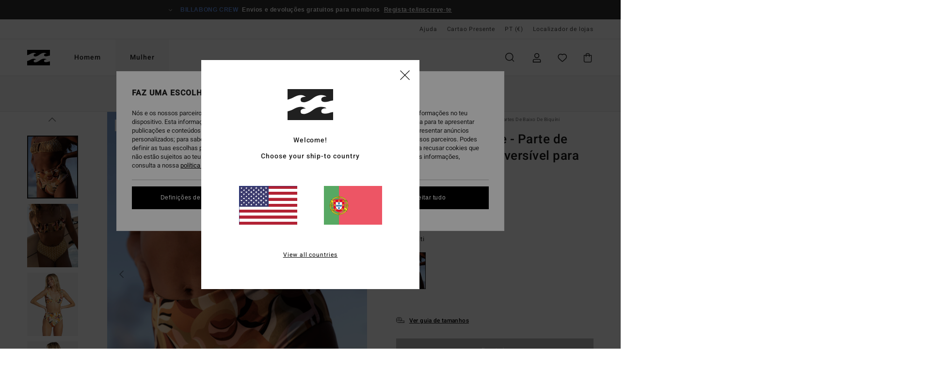

--- FILE ---
content_type: text/html;charset=UTF-8
request_url: https://www.billabong.pt/return-to-paradise---parte-de-baixo-de-biquini-reversivel-para-mulher-ABJX400912.html
body_size: 37141
content:
<!DOCTYPE html>





<html lang="pt" class="no-js bb-theme">





































<head>


<link rel="preload" as="font" href="https://cdn.napali.app/fonts/billabong-iconfont/billabong-iconfont.woff2" type="font/woff2" crossorigin>

<link rel="preload" as="font" href="https://cdn.napali.app/fonts/StyleashGlobal/StyleashGlobal.woff2" type="font/woff2" crossorigin>

<link rel="preload" as="font" href="https://cdn.napali.app/fonts/Heebo/Heebo-Regular.woff2" type="font/woff2" crossorigin>

<link rel="preload" as="font" href="https://cdn.napali.app/fonts/Heebo/Heebo-Medium.woff2" type="font/woff2" crossorigin>





    <title>Return To Paradise - Parte de baixo de biqu&iacute;ni revers&iacute;vel para Mulher | Billabong</title>
 







































<link rel="apple-touch-icon" sizes="180x180" href="https://www.billabong.pt/on/demandware.static/Sites-BB-PT-Site/-/default/dw95443f1f/images/favicons/apple-icon-180x180.png">
<link rel="icon" type="image/png" sizes="32x32" href="https://www.billabong.pt/on/demandware.static/Sites-BB-PT-Site/-/default/dw4a4d4a83/images/favicons/favicon-32x32.png">
<link rel="icon" type="image/png" sizes="16x16" href="https://www.billabong.pt/on/demandware.static/Sites-BB-PT-Site/-/default/dw2555f263/images/favicons/favicon-16x16.png">
<link rel="manifest" crossorigin="use-credentials" href="/on/demandware.store/Sites-BB-PT-Site/pt_PT/Page-ManifestJson">
<link rel="mask-icon" href="https://www.billabong.pt/on/demandware.static/Sites-BB-PT-Site/-/default/dw6493649a/images/favicons/safari-pinned-tab.svg" color="#000000">
<meta name="msapplication-TileColor" content="#ffffff">
<meta name="msapplication-TileImage" content="https://www.billabong.pt/on/demandware.static/Sites-BB-PT-Site/-/default/dw382bb7aa/images/favicons/ms-icon-150x150.png">
<meta name="theme-color" content="#ffffff">



<meta name="viewport" content="width=device-width, initial-scale=1, maximum-scale=1.0, user-scalable=no" />


















    

    
        
            <link rel="alternate" hreflang="es-ES" href="https://www.billabong.es/return-to-paradise---braguita-de-bikini-reversible-para-mujer-ABJX400912.html" />
        
    
        
            <link rel="alternate" hreflang="nl-NL" href="https://www.billabong-store.nl/return-to-paradise---bikinibroekje--aan-twee-kanten-draagbaar-voor-dames-ABJX400912.html" />
        
    
        
            <link rel="alternate" hreflang="fi-FI" href="https://www.billabong.fi/return-to-paradise---reversible-bikini-bottoms-for-women-ABJX400912.html" />
        
    
        
            <link rel="alternate" hreflang="en-IE" href="https://www.billabong-store.ie/return-to-paradise---reversible-bikini-bottoms-for-women-ABJX400912.html" />
        
    
        
            <link rel="alternate" hreflang="en-GB" href="https://www.billabong.co.uk/return-to-paradise---reversible-bikini-bottoms-for-women-ABJX400912.html" />
        
    
        
            <link rel="alternate" hreflang="de-AT" href="https://www.billabong-store.at/return-to-paradise---wendbares-bikiniunterteil-fur-frauen-ABJX400912.html" />
        
    
        
            <link rel="alternate" hreflang="pt-PT" href="https://www.billabong.pt/return-to-paradise---parte-de-baixo-de-biquini-reversivel-para-mulher-ABJX400912.html" />
        
    
        
            <link rel="alternate" hreflang="sv-SE" href="https://www.billabong-store.se/ABJX400912.html" />
        
    
        
            <link rel="alternate" hreflang="da-DK" href="https://www.billabong.dk/return-to-paradise---reversible-bikini-bottoms-for-women-ABJX400912.html" />
        
    
        
            <link rel="alternate" hreflang="de-DE" href="https://www.billabong.de/return-to-paradise---wendbares-bikiniunterteil-fur-frauen-ABJX400912.html" />
        
    
        
            <link rel="alternate" hreflang="fr-BE" href="https://www..billabong-store.be/return-to-paradise---bas-de-bikini-reversible-pour-femme-ABJX400912.html" />
        
    
        
            <link rel="alternate" hreflang="it-IT" href="https://www.billabong-store.it/return-to-paradise---mutandina-bikini-reversibile-da-donna-ABJX400912.html" />
        
    
        
            <link rel="alternate" hreflang="de-CH" href="https://www.billabong-store.ch/return-to-paradise---wendbares-bikiniunterteil-fur-frauen-ABJX400912.html" />
        
    
        
            <link rel="alternate" hreflang="lb-LU" href="https://www.billabong.lu/return-to-paradise---reversible-bikini-bottoms-for-women-ABJX400912.html" />
        
    
        
            <link rel="alternate" hreflang="fr-FR" href="https://www.billabong.fr/return-to-paradise---bas-de-bikini-reversible-pour-femme-ABJX400912.html" />
        
    




    
    



    <meta property="fb:app_id" content="154989654683657"/>








<meta http-equiv="content-type" content="text/html; charset=UTF-8" />







    
    
    









<script>
    (function(w,d,u){w.readyQ=[];w.bindReadyQ=[];function p(x,y){if(x=="ready"){w.bindReadyQ.push(y);}else{w.readyQ.push(x);}};var a={ready:p,bind:p};w.$=w.jQuery=function(f){if(f===d||f===u){return a}else{p(f)}}})(window,document)
</script>



<script>
    var dw_image_path="https://www.billabong.pt/on/demandware.static/Sites-BB-PT-Site/-/pt_PT/v1768777848181/images/";
    var dw_css_compiled_path="https://www.billabong.pt/on/demandware.static/Sites-BB-PT-Site/-/pt_PT/v1768777848181/css/compiled/";
    var dw_css_path="https://www.billabong.pt/on/demandware.static/Sites-BB-PT-Site/-/pt_PT/v1768777848181/css/";
    var dw_js_path="https://www.billabong.pt/on/demandware.static/Sites-BB-PT-Site/-/pt_PT/v1768777848181/js/";
    var dw_lib_path="https://www.billabong.pt/on/demandware.static/Sites-BB-PT-Site/-/pt_PT/v1768777848181/lib/";
    var deffered_css_files= [];
    var deffered_js_files= [];
</script>



<script src="https://www.billabong.pt/on/demandware.static/Sites-BB-PT-Site/-/pt_PT/v1768777848181/lib/jquery/js/jquery/jquery-1.7.2.min.js"></script>




    <script async src="https://www.google.com/recaptcha/api.js?render=6LeskYUhAAAAAPHM-fc56IAR5h-sBXAWQES-GsMU"></script>








    

<link href="https://www.billabong.pt/on/demandware.static/Sites-BB-PT-Site/-/pt_PT/v1768777848181/css/compiled/global_generated.css" rel="stylesheet" type="text/css" />




<script  type="text/javascript" src="https://www.billabong.pt/on/demandware.static/Sites-BB-PT-Site/-/pt_PT/v1768777848181/js/global_head.js"></script>




    
    
    
    
    
    
    
    

    

    <script type="text/javascript" class="ajax-success-eval">
        var utag_page_specific_data_7490 = {"pdp_product_msrp":"55.95","pdp_product_mkd":"27.97","pdp_product_discount":"0.00","pdp_product_gross":"27.98","pdp_product_net":"27.98","pdp_product_flag":"mkd"};
        var utag_data = typeof utag_data !== 'undefined' ? Object.assign(utag_data, utag_page_specific_data_7490) : utag_page_specific_data_7490;
    </script>



    
    
    
        <script type="text/javascript">
            var utag_core_data = {"customer_groups":["Everyone","Unregistered","unregistered-vp-excl"],"cart_quantity_array":[],"order_loyalty_or_promocode":[],"order_loyalty_or_promotionID":[],"order_loyalty_or_exp":[],"order_loyalty_or_type":[],"page_categories":["women","swim","bikini-bottom"],"page_en_site_section":"women:swim:bikini-bottom","page_pagename":"women:swim:bikini-bottom:product details","page_type":"pdp_single","event_name":"product_view","product_promotion_id":[],"search_results":"0","site_brand":"bb","site_country":"pt","site_currency_code":"EUR","site_language":"pt","site_region":"europe","site_type":"ecommerce","visit_authentication_status":"anonymous","page_site_section_new":"women","page_site_section1_new":"swim","page_site_section2_new":"bikini-bottom","page_browsing_category_id":"women_swim_bikini-bottom","product_id":["3613379805649"],"product_qty":["1"],"product_gross":["27.98"],"product_net":["27.98"],"product_discount":["0.00"],"product_md_displayed":["1"],"product_material":["ABJX400912-mul"],"product_mkd":["27.97"],"product_msrp":["55.95"],"product_season":["241"],"product_title":["Return To Paradise - Parte de baixo de biquíni reversível para Mulher"],"product_category":["women-young_womens-swim_lifestyle-swimwear-swimsuit-separate_bottom"],"product_brand":["billabong"],"product_gender":[null],"product_color":["mul"],"product_size":["l/12"],"product_attributes":[],"product_restriction":[""],"pdp_product_flag":["mkd"],"cart_amount_ttc":"0.00"};
            var htag_data = {"product_attributes":[{"SAPGender":"Women","_hrB2bCharacteristics":[],"activity_use":["swim"],"age":["adult"],"avataxClassId":"PC040100","back_offix":["billabong-hi_retro"],"billabong-bottom-coverage":["high_waisted","full"],"billabong-bottom-name":["hi_retro"],"brand_style":["billabong_hi_retro"],"category":["swim"],"closure":["fixed"],"coverage":["full"],"division":["billabong"],"fabric_main":["stretch_polyester"],"gender":["women"],"hrB2bCharacteristics":"Coleção: Coleção Surf Capsule","hrB2bDescription":"Parte de baixo de biquíni reversível da Mulher. Este produto inclui: Coleção: Coleção Surf Capsule, Tecido: Poliéster reciclado, Hi Retro, Subida, Cobertura total atrás, Perna baixa, cintura subida, Fecho: Fixo e Marca: Logótipo bordado.","hrCharacteristics":[],"hrComposition":"<p>85% poliéster reciclado, 15% elastano</p>","hrDescriptionLong":"<p>&nbsp;</p>","hrDescriptionShort":"Return To Paradise - Parte de baixo de biquíni reversível para Mulher","hrLabelWeb":"Return To Paradise - Parte de baixo de biquíni reversível para Mulher","hrNameOnly":"Return To Paradise","hrTarget":"Mulher","jsonVariationsByColor":"{\"MUL\":[\"3613379805649\",\"3613379805656\",\"3613379805663\",\"3613379805670\",\"3613379805687\",\"3613379805694\"]}","madeIn":"VN","parent_type":["bikini_bottom"],"prod_collection":["surf_capsule"],"productFeatureStatic":[],"reversible":["yes"],"sizeChartID":"womens-swimwear-size-chart","special_icon":[],"subtype":["high_waist","full"],"sustainability":["recycled"],"waist":["high"]}]};
            var utag_data = typeof utag_data !== 'undefined' ? Object.assign(utag_core_data, utag_data) : utag_core_data;
            var tlm_session = {};
            var tlm_events = {};

            if (typeof res_analytics != 'undefined') {
                if (res_analytics.site_version && typeof utag_data !== 'undefined') {
                    utag_data.site_responsive_version = 'responsive:'+res_analytics.site_version;
                }
            }

            // post page display utag processing
            try {

                if (typeof globalTms !== 'undefined') {
                    globalTms.addPhotoVideo();
                } else {
                    // well, we can wait...
                    document.addEventListener('brd-tms-before-page', function () {
                        globalTms.addPhotoVideo();
                    })
                }

                // category_nb_material
                if ($('#productssearchresult').length) {
                    utag_data.category_nb_material = ''+$('#productssearchresult .isproductgrid .producttile').length;
                }
                //page_filter_criteria
                if (typeof getCurrentRefinements === 'function') {
                    var gtm_curref = getCurrentRefinements();
                    for (i in gtm_curref) {
                        if (typeof (gtm_curref[i]) == 'object') {
                            var _name = gtm_curref[i].name;
                            var _values = gtm_curref[i].values.split("%7C");
                            if (_values.length > 0) {
                                var _final_value = '';
                                for (var j = 0; j < _values.length; j++) {
                                    if (j != 0) _final_value += ';'
                                    _final_value += _values[j];
                                }
                                if (typeof utag_data.page_filter_criteria === 'undefined') utag_data.page_filter_criteria = '';
                                if (utag_data.page_filter_criteria.length > 0) utag_data.page_filter_criteria += "|";
                                utag_data.page_filter_criteria += _name.replace("refinementColor", "color") + ":" + _final_value;
                            }
                        }
                    }
                }
            } catch(e) {/* console.log('tealium: ',e) */}

        </script>
        
    




<script src="//tags.tiqcdn.com/utag/quiksilver/emea-core/prod/utag.sync.js"></script>










<meta http-equiv="X-UA-Compatible" content="IE=edge,chrome=1" />


<script type="text/javascript">//<!--
/* <![CDATA[ (head-active_data.js) */
var dw = (window.dw || {});
dw.ac = {
    _analytics: null,
    _events: [],
    _category: "",
    _searchData: "",
    _anact: "",
    _anact_nohit_tag: "",
    _analytics_enabled: "true",
    _timeZone: "Europe/Lisbon",
    _capture: function(configs) {
        if (Object.prototype.toString.call(configs) === "[object Array]") {
            configs.forEach(captureObject);
            return;
        }
        dw.ac._events.push(configs);
    },
	capture: function() { 
		dw.ac._capture(arguments);
		// send to CQ as well:
		if (window.CQuotient) {
			window.CQuotient.trackEventsFromAC(arguments);
		}
	},
    EV_PRD_SEARCHHIT: "searchhit",
    EV_PRD_DETAIL: "detail",
    EV_PRD_RECOMMENDATION: "recommendation",
    EV_PRD_SETPRODUCT: "setproduct",
    applyContext: function(context) {
        if (typeof context === "object" && context.hasOwnProperty("category")) {
        	dw.ac._category = context.category;
        }
        if (typeof context === "object" && context.hasOwnProperty("searchData")) {
        	dw.ac._searchData = context.searchData;
        }
    },
    setDWAnalytics: function(analytics) {
        dw.ac._analytics = analytics;
    },
    eventsIsEmpty: function() {
        return 0 == dw.ac._events.length;
    }
};
/* ]]> */
// -->
</script>
<script type="text/javascript">//<!--
/* <![CDATA[ (head-cquotient.js) */
var CQuotient = window.CQuotient = {};
CQuotient.clientId = 'bcxt-BB-PT';
CQuotient.realm = 'BCXT';
CQuotient.siteId = 'BB-PT';
CQuotient.instanceType = 'prd';
CQuotient.locale = 'pt_PT';
CQuotient.fbPixelId = '__UNKNOWN__';
CQuotient.activities = [];
CQuotient.cqcid='';
CQuotient.cquid='';
CQuotient.cqeid='';
CQuotient.cqlid='';
CQuotient.apiHost='api.cquotient.com';
/* Turn this on to test against Staging Einstein */
/* CQuotient.useTest= true; */
CQuotient.useTest = ('true' === 'false');
CQuotient.initFromCookies = function () {
	var ca = document.cookie.split(';');
	for(var i=0;i < ca.length;i++) {
	  var c = ca[i];
	  while (c.charAt(0)==' ') c = c.substring(1,c.length);
	  if (c.indexOf('cqcid=') == 0) {
		CQuotient.cqcid=c.substring('cqcid='.length,c.length);
	  } else if (c.indexOf('cquid=') == 0) {
		  var value = c.substring('cquid='.length,c.length);
		  if (value) {
		  	var split_value = value.split("|", 3);
		  	if (split_value.length > 0) {
			  CQuotient.cquid=split_value[0];
		  	}
		  	if (split_value.length > 1) {
			  CQuotient.cqeid=split_value[1];
		  	}
		  	if (split_value.length > 2) {
			  CQuotient.cqlid=split_value[2];
		  	}
		  }
	  }
	}
}
CQuotient.getCQCookieId = function () {
	if(window.CQuotient.cqcid == '')
		window.CQuotient.initFromCookies();
	return window.CQuotient.cqcid;
};
CQuotient.getCQUserId = function () {
	if(window.CQuotient.cquid == '')
		window.CQuotient.initFromCookies();
	return window.CQuotient.cquid;
};
CQuotient.getCQHashedEmail = function () {
	if(window.CQuotient.cqeid == '')
		window.CQuotient.initFromCookies();
	return window.CQuotient.cqeid;
};
CQuotient.getCQHashedLogin = function () {
	if(window.CQuotient.cqlid == '')
		window.CQuotient.initFromCookies();
	return window.CQuotient.cqlid;
};
CQuotient.trackEventsFromAC = function (/* Object or Array */ events) {
try {
	if (Object.prototype.toString.call(events) === "[object Array]") {
		events.forEach(_trackASingleCQEvent);
	} else {
		CQuotient._trackASingleCQEvent(events);
	}
} catch(err) {}
};
CQuotient._trackASingleCQEvent = function ( /* Object */ event) {
	if (event && event.id) {
		if (event.type === dw.ac.EV_PRD_DETAIL) {
			CQuotient.trackViewProduct( {id:'', alt_id: event.id, type: 'raw_sku'} );
		} // not handling the other dw.ac.* events currently
	}
};
CQuotient.trackViewProduct = function(/* Object */ cqParamData){
	var cq_params = {};
	cq_params.cookieId = CQuotient.getCQCookieId();
	cq_params.userId = CQuotient.getCQUserId();
	cq_params.emailId = CQuotient.getCQHashedEmail();
	cq_params.loginId = CQuotient.getCQHashedLogin();
	cq_params.product = cqParamData.product;
	cq_params.realm = cqParamData.realm;
	cq_params.siteId = cqParamData.siteId;
	cq_params.instanceType = cqParamData.instanceType;
	cq_params.locale = CQuotient.locale;
	
	if(CQuotient.sendActivity) {
		CQuotient.sendActivity(CQuotient.clientId, 'viewProduct', cq_params);
	} else {
		CQuotient.activities.push({activityType: 'viewProduct', parameters: cq_params});
	}
};
/* ]]> */
// -->
</script>








    
    
    
    <link rel="canonical" href="https://www.billabong.pt/return-to-paradise---parte-de-baixo-de-biquini-reversivel-para-mulher-ABJX400912.html" />


<meta property="og:url" content="https://www.billabong.pt/return-to-paradise---parte-de-baixo-de-biquini-reversivel-para-mulher-ABJX400912.html"/>



<meta property="og:image" content="https://images.napali.app/global/billabong-products/all/default/xlarge/abjx400912_billabong,l_mul_frt1.jpg" />




<meta property="og:price:amount" content="0.00" />
<meta property="og:price:standard_amount" content="0.00" />




<script type="application/ld+json">
{"@context":"http://schema.org/","@type":"Product","name":"Return To Paradise - Parte de baixo de biquíni reversível para Mulher","image":["https://images.napali.app/global/billabong-products/all/default/small/abjx400912_billabong,l_mul_frt1.jpg","https://images.napali.app/global/billabong-products/all/default/medium/abjx400912_billabong,l_mul_frt1.jpg","https://images.napali.app/global/billabong-products/all/default/large/abjx400912_billabong,l_mul_frt1.jpg"],"description":"Billabong ABJX400912</br>Return To Paradise - Parte de baixo de biquíni reversível para Mulher","sku":"ABJX400912","brand":{"@type":"Brand","name":"billabong"},"offers":{"url":"https://www.billabong.pt/return-to-paradise---parte-de-baixo-de-biquini-reversivel-para-mulher-ABJX400912.html","@type":"Offer","priceCurrency":"N/A","price":"N/A","availability":"http://schema.org/InStock"}}
</script>








</head>

<body class="pt_productdetails site_Billabong">
<div class="page-content ">

    <script>
	var tlm_account = 'quiksilver'
    	,tlm_profile = 'emea-core'
    	,tlm_env = 'prod'
    	,tlm_url = '//tags.tiqcdn.com/utag/'+tlm_account+'/'+tlm_profile+'/'+tlm_env+'/utag.js'
    	,gtms_url = 'https://www.billabong.pt/on/demandware.static/Sites-BB-PT-Site/-/pt_PT/v1768777848181/js/globalTms.js'
    	,loadGlobalTms = function(){
    		a=gtms_url;b=document;c='script';d=b.createElement(c);
    		d.src=a;d.type='text/java'+c;d.async=1;
    		a=b.getElementsByTagName(c)[0];a.parentNode.insertBefore(d,a);
   		}
   		;
	
	(function(a,b,c,d){
    a=tlm_url;b=document;c='script';d=b.createElement(c);
    d.onload=loadGlobalTms();d.src=a;d.type='text/java'+c;d.async=1;
    a=b.getElementsByTagName(c)[0];a.parentNode.insertBefore(d,a);
   	})();
</script>










<a tabindex="1" id="" class="screen-reader-text" href="#r-productname">Avan&ccedil;ar para a informa&ccedil;&atilde;o do produto</a>






<div class="r-h-container" id="top-header">
	






<link rel="preload" href="//cdn.napali.app/static/BB/default/category-assets/experiences/recurring/ticker/css/r-bo-ticker.min.css" as="style" onload="this.onload=null;this.rel='stylesheet'">
<noscript>
    <link rel="stylesheet" href="//cdn.napali.app/static/BB/default/category-assets/experiences/recurring/ticker/css/r-bo-ticker.min.css">
</noscript>
<script async defer src="//cdn.napali.app/static/BB/default/category-assets/experiences/recurring/ticker/js/r-bo-ticker.min.js"></script>



<div id="r-bo-ticker-top-container">
    <article class="r-bo-ticker">
        <div class="header_background"></div>
        <div class="opacity_filter"></div>
        <div class="r-bo-ticker-container">
            <div class="slides-container my-unslider--ticker" id="slider">
                <ul>
                    
	 


	



    <div class="slot-item slot-item-ticker-header" data-sid="ticker-header">
        
            
            





    
	
	<div class="contentasset addimgalt contentasset-ticker-header-everyone-shipping" data-cid="ticker-header-everyone-shipping" data-content-title="ticker-header-everyone-shipping">
		<!-- dwMarker="content" dwContentID="7c4ef78c1580f956eebf641b62" -->
		
			<li class="content">
    <div class="content-container">
        <div class="content-left" data-description="Entrega%20normal%2C%20ponto%20relais.%20Gratuito%20para%20os%20membros.%20%3Cbr%3EDevolu%C3%A7%C3%B5es%20no%20prazo%20de%2030%20dias.%20Gratuito%20para%20os%20membros.">
            <!-- <span class="arrow-down"></span> -->
            <span class="icon-ico_arrow_down arrow-down"></span>
            <span class="emoji"></span>
            <h4 class="title" style="color: #6495ED" data-color="#6495ED">BILLABONG CREW</h4>
            <p class="sub-title">Envios e devoluções gratuitos para membros</p>
        </div>
        
            
                <span class="cta login-register-popup-link">Regista-te/inscreve-te</span>
            
        
    </div>
</li>
		
	</div>


        
    </div>
 
	
                </ul>
                <div class="slides-container-arrow-shadow-left"></div>
                <div class="slides-container-arrow-shadow-right"></div>
                <div class="slides-container-arrow-left"><span class="icon-ico_arrow_left"></span></div>
                <div class="slides-container-arrow-right"><span class="icon-ico_arrow_right"></span></div>
            </div>
        </div>
        <div class="info-panel" style="display: none;">
            <ul class="info-panel-content"></ul>
            <div class="close"></div>
        </div>
    </article>
</div>

	<div class="r-th-container">
		
			

<div class="r-th-menu">
    <div class="r-th-menu-links">

        
	 


	



    <div class="slot-item slot-item-top-header-link1" data-sid="top-header-link1">
        
            
            





    
	
	<div class="contentasset addimgalt contentasset-header_helpcontact" data-cid="header_helpcontact" data-content-title="header_helpcontact">
		<!-- dwMarker="content" dwContentID="270397216892e5b897c3fdb5d2" -->
		
			<button class="r-bh-panel-action r-th-help" aria-haspopup="true" data-title="Help & Contact" title="Help & Contact"
                aria-label="Help & Contact">
Ajuda
 </button>
		
	</div>


        
    </div>
 
	
        
	 


	


    
        <a href="https://www.billabong.pt/gift-card-landing.html">Cartao Presente</a>
    
 
	
        
	 

	

        
<div class="r-country-selector-wrapper">
    <div class="r-country-selector-inner">
        <button class="r-bh-panel-action r-th-country-selector" data-template-title="Selecionar pa&iacute;s" aria-haspopup="true" data-title="Regi&atilde;o e defini&ccedil;&otilde;es de idioma" title="Regi&atilde;o e defini&ccedil;&otilde;es de idioma" aria-label="Regi&atilde;o e defini&ccedil;&otilde;es de idioma">
            PT
            (&euro;)
        </button>

        <div class="r-country-selector-template"></div>
    </div>
</div>

        



        
	 


	


    
        <a href="https://www.billabong.pt/stores">Localizador de lojas</a>
    
 
	
        
	 

	
        
	 

	
    </div>
</div>

		
	</div>
	<div class="r-bh-container">
		<div class="r-bh-content">
			







































<div class="r-bh-logo BB">
    <a href="https://www.billabong.pt/" title="Billabong" aria-label="Billabong"></a>
</div>
<div class="r-bh-nav">
    <div class="r-bh-nav-open">
        <button class="r-bh-btn r-bh-navbtn"></button>
    </div>

    <div class="r-bh-slide">
        <div class="r-bh-menu--tabs">
            
                <ul class="r-bh-navitems r-bh-navlevel1">
                    
                        

                        <li class="r-bh-navitem">
                            
                                <a href="https://www.billabong.pt/homem/" class="r-bh-navlink r-bh-navfold r-bh-navlinklevel1" aria-haspopup="true"
                                aria-expanded="false" target="_self" aria-controls="aria-control-men">
                                Homem
                                </a>
                            
                        </li>
                    
                        

                        <li class="r-bh-navitem">
                            
                                <a href="https://www.billabong.pt/mulher/" class="r-bh-navlink r-bh-navfold r-bh-navlinklevel1" aria-haspopup="true"
                                aria-expanded="false" target="_self" aria-controls="aria-control-women">
                                Mulher
                                </a>
                            
                        </li>
                    

                </ul>
            
        </div>
        <div class="r-bh-navtitle"></div>

        <div class="r-bh-searchcontainer">
    <form role="search" action="/search" name="einsteinSearch" class="ajaxSubmit">
        
            <div class="r-bh-search--category widget_einstein-category-filter">
                <div class="r-bh-search--category-men category-filter" data-cgid="men">Homem</div>
                <div class="r-bh-search--category-women category-filter" data-cgid="women">Mulher</div>
            </div>
        
        <div class="r-bh-search--input-container">
            <input class="r-bh-search--input" name="r-bh-search--input" type="text" autocomplete="off" aria-label="Procurar" aria-expanded="true" placeholder="Procurar">
            <div class="r-bh-search--input-reset">Redefinir</div>
            <div class="r-bh-search--input-close"></div>
        </div>
    </form>
</div>

        <div class="r-bh-menu">
            <nav class="r-bh-menu-scrollbar">
                
                    <ul class="r-bh-navitems r-bh-navlevel1 r-bh-translate-1">
                        
                            

                            <li class="r-bh-navitem">
                                
                                    <a href="https://www.billabong.pt/homem/" class="r-bh-navlink r-bh-navfold r-bh-navlinklevel1" aria-haspopup="true"
                                        aria-expanded="false" target="_self" aria-controls="aria-control-men">
                                        Homem
                                    </a>
                                

                                






  



    <div class="r-bh-navitems r-bh-navlevel2" aria-hidden="true" id="aria-control-men">

        
        

        

            

            <ul class="r-bh-column ">

                

                <li class="r-bh-navitem  " data-test="0" data-retest="17">
                    
                        <a href="https://www.billabong.pt/novidades-homem/" class="r-bh-navlink r-bh-navfold" aria-haspopup="true" aria-expanded="false" aria-controls="aria-control-men_new">
                            <span>Novidades</span>
                        </a>
                    


                    
                </li>
            </ul>

        

            

            <ul class="r-bh-column ">

                

                <li class="r-bh-navitem  " data-test="10" data-retest="17">
                    
                        <a href="https://www.billabong.pt/homem-roupas/" class="r-bh-navlink r-bh-navfold" aria-haspopup="true" aria-expanded="false" aria-controls="aria-control-men_clothing">
                            <span>Roupas</span>
                        </a>
                    


                    

                        <div class="r-bh-navitems r-bh-navlevel3 " aria-hidden="true" id="aria-control-men_clothing">

                            

                            <ul class="r-bh-navitems-group">
                                

                                
                                    

                                    <li class="r-bh-navitem">

                                        

                                        
                                            <a href="https://www.billabong.pt/homem-roupas/" class="r-bh-navlink  " aria-haspopup="false" aria-expanded="false" aria-controls="aria-control-men_clothing_all">
                                                

                                                Ver Tudo
                                            </a>
                                        
                                    </li>

                                    

                                
                                    

                                    <li class="r-bh-navitem">

                                        

                                        
                                            <a href="https://www.billabong.pt/homem-casacos/" class="r-bh-navlink  " aria-haspopup="false" aria-expanded="false" aria-controls="aria-control-men_clothing_jackets">
                                                

                                                Casacos
                                            </a>
                                        
                                    </li>

                                    

                                
                                    

                                    <li class="r-bh-navitem">

                                        

                                        
                                            <a href="https://www.billabong.pt/homem-sweatshirts/" class="r-bh-navlink  " aria-haspopup="false" aria-expanded="false" aria-controls="aria-control-men_clothing_sweatshirts">
                                                

                                                Sweats
                                            </a>
                                        
                                    </li>

                                    

                                
                                    

                                    <li class="r-bh-navitem">

                                        

                                        
                                            <a href="https://www.billabong.pt/homem-polares/" class="r-bh-navlink  " aria-haspopup="false" aria-expanded="false" aria-controls="aria-control-men_clothing_fleece">
                                                

                                                Polares
                                            </a>
                                        
                                    </li>

                                    

                                
                                    

                                    <li class="r-bh-navitem">

                                        

                                        
                                            <a href="https://www.billabong.pt/homem-camisas/" class="r-bh-navlink  " aria-haspopup="false" aria-expanded="false" aria-controls="aria-control-men_clothing_shirts">
                                                

                                                Camisas
                                            </a>
                                        
                                    </li>

                                    

                                
                                    

                                    <li class="r-bh-navitem">

                                        

                                        
                                            <a href="https://www.billabong.pt/homem-t-shirts/" class="r-bh-navlink  " aria-haspopup="false" aria-expanded="false" aria-controls="aria-control-men_clothing_tshirts">
                                                

                                                T-shirts
                                            </a>
                                        
                                    </li>

                                    

                                
                                    

                                    <li class="r-bh-navitem">

                                        

                                        
                                            <a href="https://www.billabong.pt/homem-calcas/" class="r-bh-navlink  " aria-haspopup="false" aria-expanded="false" aria-controls="aria-control-men_clothing_pants">
                                                

                                                Jeans &amp; Cal&ccedil;as
                                            </a>
                                        
                                    </li>

                                    

                                
                                    

                                    <li class="r-bh-navitem">

                                        

                                        
                                            <a href="https://www.billabong.pt/homem-calcoes/" class="r-bh-navlink  " aria-haspopup="false" aria-expanded="false" aria-controls="aria-control-men_clothing_shorts">
                                                

                                                Cal&ccedil;&otilde;es
                                            </a>
                                        
                                    </li>

                                    

                                
                                    

                                    <li class="r-bh-navitem">

                                        

                                        
                                            <a href="https://www.billabong.pt/homem-calcoes-submersiveis/" class="r-bh-navlink  " aria-haspopup="false" aria-expanded="false" aria-controls="aria-control-men_clothing_alt4">
                                                

                                                Hybrid Shorts
                                            </a>
                                        
                                    </li>

                                    

                                
                                    

                                    <li class="r-bh-navitem">

                                        

                                        
                                            <a href="https://www.billabong.pt/homem-coleccao-corduroy-lovers/" class="r-bh-navlink  " aria-haspopup="false" aria-expanded="false" aria-controls="aria-control-men_clothing_alt1">
                                                

                                                Corduroy Pack
                                            </a>
                                        
                                    </li>

                                    

                                
                            </ul>

                            
                            
                        </div>
                    
                </li>
            </ul>

        

            

            <ul class="r-bh-column ">

                

                <li class="r-bh-navitem  " data-test="5" data-retest="17">
                    
                        <a href="https://www.billabong.pt/homem-boardshorts/" class="r-bh-navlink r-bh-navfold" aria-haspopup="true" aria-expanded="false" aria-controls="aria-control-men_boardshorts">
                            <span>Boardshorts</span>
                        </a>
                    


                    

                        <div class="r-bh-navitems r-bh-navlevel3 " aria-hidden="true" id="aria-control-men_boardshorts">

                            

                            <ul class="r-bh-navitems-group">
                                

                                
                                    

                                    <li class="r-bh-navitem">

                                        

                                        
                                            <a href="https://www.billabong.pt/homem-boardshorts/" class="r-bh-navlink  " aria-haspopup="false" aria-expanded="false" aria-controls="aria-control-men_boardshorts_all">
                                                

                                                Ver Tudo
                                            </a>
                                        
                                    </li>

                                    

                                
                                    

                                    <li class="r-bh-navitem">

                                        

                                        
                                            <a href="https://www.billabong.pt/homem-boardshorts-performance/" class="r-bh-navlink  " aria-haspopup="false" aria-expanded="false" aria-controls="aria-control-men_boardshorts_performance">
                                                

                                                Performance
                                            </a>
                                        
                                    </li>

                                    

                                
                                    

                                    <li class="r-bh-navitem">

                                        

                                        
                                            <a href="https://www.billabong.pt/homem-boardshort-bolso-lateral/" class="r-bh-navlink  " aria-haspopup="false" aria-expanded="false" aria-controls="aria-control-men_boardshorts_side-pockets">
                                                

                                                Bolsos Laterais
                                            </a>
                                        
                                    </li>

                                    

                                
                                    

                                    <li class="r-bh-navitem">

                                        

                                        
                                            <a href="https://www.billabong.pt/homem-boardshorts-cintura-elastica/" class="r-bh-navlink  " aria-haspopup="false" aria-expanded="false" aria-controls="aria-control-men_boardshorts_elastic-waist">
                                                

                                                Cintura El&aacute;stica
                                            </a>
                                        
                                    </li>

                                    

                                
                                    

                                    <li class="r-bh-navitem">

                                        

                                        
                                            <a href="https://www.billabong.pt/homem-boardshorts-compridos/" class="r-bh-navlink  " aria-haspopup="false" aria-expanded="false" aria-controls="aria-control-men_boardshorts_long-legs">
                                                

                                                Compridos
                                            </a>
                                        
                                    </li>

                                    

                                
                            </ul>

                            
                            
                        </div>
                    
                </li>
            </ul>

        

            

            <ul class="r-bh-column ">

                

                <li class="r-bh-navitem  " data-test="11" data-retest="17">
                    
                        <a href="https://www.billabong.pt/homem-acessorios/" class="r-bh-navlink r-bh-navfold" aria-haspopup="true" aria-expanded="false" aria-controls="aria-control-men_accessories">
                            <span>Acess&oacute;rios</span>
                        </a>
                    


                    

                        <div class="r-bh-navitems r-bh-navlevel3 " aria-hidden="true" id="aria-control-men_accessories">

                            

                            <ul class="r-bh-navitems-group">
                                

                                
                                    

                                    <li class="r-bh-navitem">

                                        

                                        
                                            <a href="https://www.billabong.pt/homem-acessorios/" class="r-bh-navlink  " aria-haspopup="false" aria-expanded="false" aria-controls="aria-control-men_accessories_all">
                                                

                                                Ver Tudo
                                            </a>
                                        
                                    </li>

                                    

                                
                                    

                                    <li class="r-bh-navitem">

                                        

                                        
                                            <a href="https://www.billabong.pt/homem-sacos/" class="r-bh-navlink  " aria-haspopup="false" aria-expanded="false" aria-controls="aria-control-men_accessories_bags">
                                                

                                                Sacos e Mochilas
                                            </a>
                                        
                                    </li>

                                    

                                
                                    

                                    <li class="r-bh-navitem">

                                        

                                        
                                            <a href="https://www.billabong.pt/homem-gorros/" class="r-bh-navlink  " aria-haspopup="false" aria-expanded="false" aria-controls="aria-control-men_accessories_hats_beanies">
                                                

                                                Gorros
                                            </a>
                                        
                                    </li>

                                    

                                
                                    

                                    <li class="r-bh-navitem">

                                        

                                        
                                            <a href="https://www.billabong.pt/homem-bones/" class="r-bh-navlink  " aria-haspopup="false" aria-expanded="false" aria-controls="aria-control-men_accessories_hats">
                                                

                                                Bon&eacute;s &amp; Chap&eacute;us
                                            </a>
                                        
                                    </li>

                                    

                                
                                    

                                    <li class="r-bh-navitem">

                                        

                                        
                                            <a href="https://www.billabong.pt/homem-cintos/" class="r-bh-navlink  " aria-haspopup="false" aria-expanded="false" aria-controls="aria-control-men_accessories_belts">
                                                

                                                Cintos
                                            </a>
                                        
                                    </li>

                                    

                                
                                    

                                    <li class="r-bh-navitem">

                                        

                                        
                                            <a href="https://www.billabong.pt/homem-porta-moedas/" class="r-bh-navlink  " aria-haspopup="false" aria-expanded="false" aria-controls="aria-control-men_accessories_wallets">
                                                

                                                Porta-moedas
                                            </a>
                                        
                                    </li>

                                    

                                
                                    

                                    <li class="r-bh-navitem">

                                        

                                        
                                            <a href="https://www.billabong.pt/homem-toalhas-praia/" class="r-bh-navlink  " aria-haspopup="false" aria-expanded="false" aria-controls="aria-control-men_accessorie_towels">
                                                

                                                Toalhas &amp; Ponchos
                                            </a>
                                        
                                    </li>

                                    

                                
                                    

                                    <li class="r-bh-navitem">

                                        

                                        
                                            <a href="https://www.billabong.pt/homem-chinelos/" class="r-bh-navlink  " aria-haspopup="false" aria-expanded="false" aria-controls="aria-control-men_accessories_sandals">
                                                

                                                Chinelos &amp; Sapatos
                                            </a>
                                        
                                    </li>

                                    

                                
                                    

                                    <li class="r-bh-navitem">

                                        

                                        
                                            <a href="https://www.billabong.pt/homem-acessorios-outros/" class="r-bh-navlink  " aria-haspopup="false" aria-expanded="false" aria-controls="aria-control-men_accessories_misc">
                                                

                                                Pequenos Acess&oacute;rios
                                            </a>
                                        
                                    </li>

                                    

                                
                                    

                                    <li class="r-bh-navitem">

                                        

                                        
                                            <a href="https://www.billabong.pt/homem-oculos-sol/" class="r-bh-navlink  " aria-haspopup="false" aria-expanded="false" aria-controls="aria-control-men_accessories_sunglasses">
                                                

                                                Oculos de Sol Von Zipper
                                            </a>
                                        
                                    </li>

                                    

                                
                                    

                                    <li class="r-bh-navitem">

                                        

                                        
                                            <a href="https://www.billabong.pt/homem-mascaras-snowboard/" class="r-bh-navlink  " aria-haspopup="false" aria-expanded="false" aria-controls="aria-control-men_accessories_alt1">
                                                

                                                M&aacute;scaras de Snow VonZipper
                                            </a>
                                        
                                    </li>

                                    

                                
                            </ul>

                            
                            
                        </div>
                    
                </li>
            </ul>

        

            

            <ul class="r-bh-column ">

                

                <li class="r-bh-navitem  " data-test="9" data-retest="17">
                    
                        <a href="https://www.billabong.pt/homem-surf-shop/" class="r-bh-navlink r-bh-navfold" aria-haspopup="true" aria-expanded="false" aria-controls="aria-control-men_surf">
                            <span>Surf</span>
                        </a>
                    


                    

                        <div class="r-bh-navitems r-bh-navlevel3 " aria-hidden="true" id="aria-control-men_surf">

                            

                            <ul class="r-bh-navitems-group">
                                

                                
                                    

                                    <li class="r-bh-navitem">

                                        

                                        
                                            <a href="https://www.billabong.pt/homem-surf-shop/" class="r-bh-navlink  " aria-haspopup="false" aria-expanded="false" aria-controls="aria-control-men_surf_all">
                                                

                                                Ver Tudo
                                            </a>
                                        
                                    </li>

                                    

                                
                                    

                                    <li class="r-bh-navitem">

                                        

                                        
                                            <a href="https://www.billabong.pt/homem-fatos-surf-integrais/" class="r-bh-navlink  " aria-haspopup="false" aria-expanded="false" aria-controls="aria-control-men_surf_alt1">
                                                

                                                Fatos de Surf Integrais
                                            </a>
                                        
                                    </li>

                                    

                                
                                    

                                    <li class="r-bh-navitem">

                                        

                                        
                                            <a href="https://www.billabong.pt/homem-fatos-surf-primavera-suits/" class="r-bh-navlink  " aria-haspopup="false" aria-expanded="false" aria-controls="aria-control-men_surf_alt2">
                                                

                                                Spring Suits
                                            </a>
                                        
                                    </li>

                                    

                                
                                    

                                    <li class="r-bh-navitem">

                                        

                                        
                                            <a href="https://www.billabong.pt/homem-tops-neoprene-surf/" class="r-bh-navlink  " aria-haspopup="false" aria-expanded="false" aria-controls="aria-control-men_surf_wetsuits-tops">
                                                

                                                Tops Neoprene
                                            </a>
                                        
                                    </li>

                                    

                                
                                    

                                    <li class="r-bh-navitem">

                                        

                                        
                                            <a href="https://www.billabong.pt/homem-licras-surf/" class="r-bh-navlink  " aria-haspopup="false" aria-expanded="false" aria-controls="aria-control-men_surf_rashguards">
                                                

                                                Licras &amp; T-Shirts de Surf
                                            </a>
                                        
                                    </li>

                                    

                                
                                    

                                    <li class="r-bh-navitem">

                                        

                                        
                                            <a href="https://www.billabong.pt/homem-acessorios-surf/" class="r-bh-navlink  " aria-haspopup="false" aria-expanded="false" aria-controls="aria-control-men_surf_accessories">
                                                

                                                Acessorios
                                            </a>
                                        
                                    </li>

                                    

                                
                                    

                                    <li class="r-bh-navitem">

                                        

                                        
                                            <a href="https://www.billabong.pt/meninos-fatos-surf/" class="r-bh-navlink  " aria-haspopup="false" aria-expanded="false" aria-controls="aria-control-men_surf_boys-wetsuits">
                                                

                                                Fatos de Surf Menino
                                            </a>
                                        
                                    </li>

                                    

                                
                                    

                                    <li class="r-bh-navitem">

                                        

                                        
                                            <a href="https://www.billabong.pt/meninos-licras/" class="r-bh-navlink  " aria-haspopup="false" aria-expanded="false" aria-controls="aria-control-men_surf_boys-rashguards">
                                                

                                                Licras Menino
                                            </a>
                                        
                                    </li>

                                    

                                
                                    

                                    <li class="r-bh-navitem">

                                        

                                        
                                            <a href="https://www.billabong.pt/homem-guia-fato-surf/" class="r-bh-navlink  " aria-haspopup="false" aria-expanded="false" aria-controls="aria-control-men_surf_wetsuit-guide">
                                                

                                                Guia Fatos de Surf
                                            </a>
                                        
                                    </li>

                                    

                                
                            </ul>

                            
                            
                                <div class="r-bh-column-hl">
                                    <div class="r-bh-column-hl-image">
                                        <div class="r-bh-column-hl-ca r-bh-navlink" style="margin-top:-15px;">
<p><a href="https://www.billabong.pt/homem-fatos-surf-natural/"><img alt="" loading="lazy" src="https://www.billabong.pt/on/demandware.static/-/Sites-BB-FR-Library/pt_PT/v1768777848181/headermenu/men/bbm-wetsuit-headermenu.gif" title="" /></a></p>

<p style="text-align: center;"><a href="https://www.billabong.pt/homem-fatos-surf-natural/">Explorar</a></p>

<p>&nbsp;</p>
</div>
                                    </div>
                                </div>
                            
                        </div>
                    
                </li>
            </ul>

        

            

            <ul class="r-bh-column ">

                

                <li class="r-bh-navitem  " data-test="6" data-retest="17">
                    
                        <a href="https://www.billabong.pt/homem-colecao-adventure-division/" class="r-bh-navlink r-bh-navfold" aria-haspopup="true" aria-expanded="false" aria-controls="aria-control-men_collection_adventure-division">
                            <span>Adventure Division</span>
                        </a>
                    


                    

                        <div class="r-bh-navitems r-bh-navlevel3 " aria-hidden="true" id="aria-control-men_collection_adventure-division">

                            

                            <ul class="r-bh-navitems-group">
                                

                                
                                    

                                    <li class="r-bh-navitem">

                                        

                                        
                                            <a href="https://www.billabong.pt/homem-adventure-division-tops/" class="r-bh-navlink  " aria-haspopup="false" aria-expanded="false" aria-controls="aria-control-men_adventure-division_tops">
                                                

                                                Tops
                                            </a>
                                        
                                    </li>

                                    

                                
                                    

                                    <li class="r-bh-navitem">

                                        

                                        
                                            <a href="https://www.billabong.pt/homem-adventure-division-hoodies-fleece/" class="r-bh-navlink  " aria-haspopup="false" aria-expanded="false" aria-controls="aria-control-men_adventure-division_hoodies-and-fleece">
                                                

                                                Sweats &amp; Polares
                                            </a>
                                        
                                    </li>

                                    

                                
                                    

                                    <li class="r-bh-navitem">

                                        

                                        
                                            <a href="https://www.billabong.pt/homem-adventure-division-jackets/" class="r-bh-navlink  " aria-haspopup="false" aria-expanded="false" aria-controls="aria-control-men_adventure-division_jackets">
                                                

                                                Casacos
                                            </a>
                                        
                                    </li>

                                    

                                
                                    

                                    <li class="r-bh-navitem">

                                        

                                        
                                            <a href="https://www.billabong.pt/homem-adventure-division-bottoms/" class="r-bh-navlink  " aria-haspopup="false" aria-expanded="false" aria-controls="aria-control-men_adventure-division_bottoms">
                                                

                                                Cal&ccedil;&otilde;es &amp; Cal&ccedil;as
                                            </a>
                                        
                                    </li>

                                    

                                
                                    

                                    <li class="r-bh-navitem">

                                        

                                        
                                            <a href="https://www.billabong.pt/homem-adventure-division-accessories/" class="r-bh-navlink  " aria-haspopup="false" aria-expanded="false" aria-controls="aria-control-men_adventure-division_accessories">
                                                

                                                Acess&oacute;rios
                                            </a>
                                        
                                    </li>

                                    

                                
                                    

                                    <li class="r-bh-navitem">

                                        

                                        
                                            <a href="https://www.billabong.pt/homem-lookbook/" class="r-bh-navlink  " aria-haspopup="false" aria-expanded="false" aria-controls="aria-control-men_collection_adventure-division_alt1">
                                                

                                                Lookbook
                                            </a>
                                        
                                    </li>

                                    

                                
                            </ul>

                            
                            
                        </div>
                    
                </li>
            </ul>

        

            

            <ul class="r-bh-column ">

                

                <li class="r-bh-navitem  " data-test="5" data-retest="17">
                    
                        <a href="https://www.billabong.pt/homem-colecao-adventure-division/" class="r-bh-navlink r-bh-navfold" aria-haspopup="true" aria-expanded="false" aria-controls="aria-control-men_collection">
                            <span>Cole&ccedil;&otilde;es</span>
                        </a>
                    


                    

                        <div class="r-bh-navitems r-bh-navlevel3 " aria-hidden="true" id="aria-control-men_collection">

                            

                            <ul class="r-bh-navitems-group">
                                

                                
                                    

                                    <li class="r-bh-navitem">

                                        

                                        
                                            <a href="https://www.billabong.pt/homem-coleccao-gallery/" class="r-bh-navlink  " aria-haspopup="false" aria-expanded="false" aria-controls="aria-control-men_collection_gallery">
                                                

                                                Gallery
                                            </a>
                                        
                                    </li>

                                    

                                
                                    

                                    <li class="r-bh-navitem">

                                        

                                        
                                            <a href="https://www.billabong.pt/homem-coleccao-garage/" class="r-bh-navlink  " aria-haspopup="false" aria-expanded="false" aria-controls="aria-control-men_collection_garage">
                                                

                                                Garage
                                            </a>
                                        
                                    </li>

                                    

                                
                                    

                                    <li class="r-bh-navitem">

                                        

                                        
                                            <a href="https://www.billabong.pt/homem-colecao-essentials/" class="r-bh-navlink  " aria-haspopup="false" aria-expanded="false" aria-controls="aria-control-men_collection_essentials">
                                                

                                                Essentials
                                            </a>
                                        
                                    </li>

                                    

                                
                                    

                                    <li class="r-bh-navitem">

                                        

                                        
                                            <a href="https://www.billabong.pt/homem-coleccao-online-exclusividades/" class="r-bh-navlink  " aria-haspopup="false" aria-expanded="false" aria-controls="aria-control-men_collection_online-exclusives">
                                                

                                                Only Online
                                            </a>
                                        
                                    </li>

                                    

                                
                                    

                                    <li class="r-bh-navitem">

                                        

                                        
                                            <a href="https://www.billabong.pt/homem-coleccao-recycler/" class="r-bh-navlink  " aria-haspopup="false" aria-expanded="false" aria-controls="aria-control-men_collection_recycler-program">
                                                

                                                Recycler
                                            </a>
                                        
                                    </li>

                                    

                                
                            </ul>

                            
                            
                        </div>
                    
                </li>
            </ul>

        

            

            <ul class="r-bh-column ">

                

                <li class="r-bh-navitem  " data-test="10" data-retest="17">
                    
                        <a href="https://www.billabong.pt/meninos/" class="r-bh-navlink r-bh-navfold" aria-haspopup="true" aria-expanded="false" aria-controls="aria-control-men_boys">
                            <span>Menino</span>
                        </a>
                    


                    

                        <div class="r-bh-navitems r-bh-navlevel3 " aria-hidden="true" id="aria-control-men_boys">

                            

                            <ul class="r-bh-navitems-group">
                                

                                
                                    

                                    <li class="r-bh-navitem">

                                        

                                        
                                            <a href="https://www.billabong.pt/meninos/" class="r-bh-navlink  " aria-haspopup="false" aria-expanded="false" aria-controls="aria-control-men_boys_all">
                                                

                                                Ver Tudo
                                            </a>
                                        
                                    </li>

                                    

                                
                                    

                                    <li class="r-bh-navitem">

                                        

                                        
                                            <a href="https://www.billabong.pt/meninos-boardshorts/" class="r-bh-navlink  " aria-haspopup="false" aria-expanded="false" aria-controls="aria-control-men_boys_boardshorts">
                                                

                                                Boardshorts
                                            </a>
                                        
                                    </li>

                                    

                                
                                    

                                    <li class="r-bh-navitem">

                                        

                                        
                                            <a href="https://www.billabong.pt/meninos-tshirts/" class="r-bh-navlink  " aria-haspopup="false" aria-expanded="false" aria-controls="aria-control-men_boys_tshirts">
                                                

                                                T-shirts
                                            </a>
                                        
                                    </li>

                                    

                                
                                    

                                    <li class="r-bh-navitem">

                                        

                                        
                                            <a href="https://www.billabong.pt/meninos-camisas/" class="r-bh-navlink  " aria-haspopup="false" aria-expanded="false" aria-controls="aria-control-men_boys_shirts">
                                                

                                                Camisas
                                            </a>
                                        
                                    </li>

                                    

                                
                                    

                                    <li class="r-bh-navitem">

                                        

                                        
                                            <a href="https://www.billabong.pt/meninos-sweatshirts/" class="r-bh-navlink  " aria-haspopup="false" aria-expanded="false" aria-controls="aria-control-men_boys_sweatshirts">
                                                

                                                Sweats
                                            </a>
                                        
                                    </li>

                                    

                                
                                    

                                    <li class="r-bh-navitem">

                                        

                                        
                                            <a href="https://www.billabong.pt/meninos-casacos/" class="r-bh-navlink  " aria-haspopup="false" aria-expanded="false" aria-controls="aria-control-men_boys_jackets">
                                                

                                                Casacos &amp; Blus&otilde;es
                                            </a>
                                        
                                    </li>

                                    

                                
                                    

                                    <li class="r-bh-navitem">

                                        

                                        
                                            <a href="https://www.billabong.pt/meninos-calcas/" class="r-bh-navlink  " aria-haspopup="false" aria-expanded="false" aria-controls="aria-control-men_boys_pants">
                                                

                                                Cal&ccedil;&otilde;es &amp; Cal&ccedil;as
                                            </a>
                                        
                                    </li>

                                    

                                
                                    

                                    <li class="r-bh-navitem">

                                        

                                        
                                            <a href="https://www.billabong.pt/meninos-bones/" class="r-bh-navlink  " aria-haspopup="false" aria-expanded="false" aria-controls="aria-control-men_boys_hats">
                                                

                                                Bon&eacute;s &amp; Chap&eacute;us
                                            </a>
                                        
                                    </li>

                                    

                                
                                    

                                    <li class="r-bh-navitem">

                                        

                                        
                                            <a href="https://www.billabong.pt/meninos-fatos-surf/" class="r-bh-navlink  " aria-haspopup="false" aria-expanded="false" aria-controls="aria-control-men_boys_alt2">
                                                

                                                Fatos de Surf Menino
                                            </a>
                                        
                                    </li>

                                    

                                
                                    

                                    <li class="r-bh-navitem">

                                        

                                        
                                            <a href="https://www.billabong.pt/meninos-licras/" class="r-bh-navlink  " aria-haspopup="false" aria-expanded="false" aria-controls="aria-control-men_boys_alt1">
                                                

                                                Licras Menino
                                            </a>
                                        
                                    </li>

                                    

                                
                            </ul>

                            
                            
                        </div>
                    
                </li>
            </ul>

        

            

            <ul class="r-bh-column ">

                

                <li class="r-bh-navitem  " data-test="9" data-retest="17">
                    
                        <a href="https://www.billabong.pt/saldos-homem/" class="r-bh-navlink r-bh-navfold" aria-haspopup="true" aria-expanded="false" aria-controls="aria-control-men_sale">
                            <span>Saldos</span>
                        </a>
                    


                    

                        <div class="r-bh-navitems r-bh-navlevel3 " aria-hidden="true" id="aria-control-men_sale">

                            

                            <ul class="r-bh-navitems-group">
                                

                                
                                    

                                    <li class="r-bh-navitem">

                                        

                                        
                                            <a href="https://www.billabong.pt/saldos-homem/" class="r-bh-navlink  " aria-haspopup="false" aria-expanded="false" aria-controls="aria-control-men_sale_all">
                                                

                                                Ver Tudo
                                            </a>
                                        
                                    </li>

                                    

                                
                                    

                                    <li class="r-bh-navitem">

                                        

                                        
                                            <a href="https://www.billabong.pt/saldos-homem-roupas/" class="r-bh-navlink  " aria-haspopup="false" aria-expanded="false" aria-controls="aria-control-men_sale_clothing">
                                                

                                                Vestu&aacute;rio
                                            </a>
                                        
                                    </li>

                                    

                                
                                    

                                    <li class="r-bh-navitem">

                                        

                                        
                                            <a href="https://www.billabong.pt/saldos-novidades-homem-boardshorts/" class="r-bh-navlink  " aria-haspopup="false" aria-expanded="false" aria-controls="aria-control-men_sale_surf-boardshorts">
                                                

                                                Boardshorts
                                            </a>
                                        
                                    </li>

                                    

                                
                                    

                                    <li class="r-bh-navitem">

                                        

                                        
                                            <a href="https://www.billabong.pt/saldos-homem-acessorios/" class="r-bh-navlink  " aria-haspopup="false" aria-expanded="false" aria-controls="aria-control-men_sale_accessories">
                                                

                                                Acess&oacute;rios
                                            </a>
                                        
                                    </li>

                                    

                                
                                    

                                    <li class="r-bh-navitem">

                                        

                                        
                                            <a href="https://www.billabong.pt/saldos-novidades-homem-fatos-surf/" class="r-bh-navlink  " aria-haspopup="false" aria-expanded="false" aria-controls="aria-control-men_sale_surf-wetsuits">
                                                

                                                Fatos de Surf
                                            </a>
                                        
                                    </li>

                                    

                                
                                    

                                    <li class="r-bh-navitem">

                                        

                                        
                                            <a href="https://www.billabong.pt/saldos-meninos/" class="r-bh-navlink  " aria-haspopup="false" aria-expanded="false" aria-controls="aria-control-men_sale_boys">
                                                

                                                Roupa &amp; Acess&oacute;rios Menino
                                            </a>
                                        
                                    </li>

                                    

                                
                                    

                                    <li class="r-bh-navitem">

                                        

                                        
                                            <a href="https://www.billabong.pt/saldos-meninos-surf/" class="r-bh-navlink  " aria-haspopup="false" aria-expanded="false" aria-controls="aria-control-men_sale_boys-surf">
                                                

                                                Surf Menino
                                            </a>
                                        
                                    </li>

                                    

                                
                                    

                                    <li class="r-bh-navitem">

                                        

                                        
                                            <a href="https://www.billabong.pt/saldos-homem-todos-homem/" class="r-bh-navlink  " aria-haspopup="false" aria-expanded="false" aria-controls="aria-control-men_sale_all-mens">
                                                

                                                Todos os Saldos Homem
                                            </a>
                                        
                                    </li>

                                    

                                
                                    

                                    <li class="r-bh-navitem">

                                        

                                        
                                            <a href="https://www.billabong.pt/saldos-meninos-ver-tudo/" class="r-bh-navlink  " aria-haspopup="false" aria-expanded="false" aria-controls="aria-control-men_sale_boys-all">
                                                

                                                Todos os Saldos Meninos
                                            </a>
                                        
                                    </li>

                                    

                                
                            </ul>

                            
                            
                        </div>
                    
                </li>
            </ul>

        

    </div>


                            </li>
                        
                            

                            <li class="r-bh-navitem">
                                
                                    <a href="https://www.billabong.pt/mulher/" class="r-bh-navlink r-bh-navfold r-bh-navlinklevel1" aria-haspopup="true"
                                        aria-expanded="false" target="_self" aria-controls="aria-control-women">
                                        Mulher
                                    </a>
                                

                                






  



    <div class="r-bh-navitems r-bh-navlevel2" aria-hidden="true" id="aria-control-women">

        
        

        

            

            <ul class="r-bh-column ">

                

                <li class="r-bh-navitem  " data-test="0" data-retest="17">
                    
                        <a href="https://www.billabong.pt/novidades-mulher/" class="r-bh-navlink r-bh-navfold" aria-haspopup="true" aria-expanded="false" aria-controls="aria-control-women_new">
                            <span>Novidades</span>
                        </a>
                    


                    
                </li>
            </ul>

        

            

            <ul class="r-bh-column ">

                

                <li class="r-bh-navitem  " data-test="14" data-retest="17">
                    
                        <a href="https://www.billabong.pt/mulher-roupa/" class="r-bh-navlink r-bh-navfold" aria-haspopup="true" aria-expanded="false" aria-controls="aria-control-women_clothing">
                            <span>Roupas</span>
                        </a>
                    


                    

                        <div class="r-bh-navitems r-bh-navlevel3 " aria-hidden="true" id="aria-control-women_clothing">

                            

                            <ul class="r-bh-navitems-group">
                                

                                
                                    

                                    <li class="r-bh-navitem">

                                        

                                        
                                            <a href="https://www.billabong.pt/mulher-roupa/" class="r-bh-navlink  " aria-haspopup="false" aria-expanded="false" aria-controls="aria-control-women_clothing_all">
                                                

                                                Ver Tudo
                                            </a>
                                        
                                    </li>

                                    

                                
                                    

                                    <li class="r-bh-navitem">

                                        

                                        
                                            <a href="https://www.billabong.pt/mulher-casacos/" class="r-bh-navlink  " aria-haspopup="false" aria-expanded="false" aria-controls="aria-control-women_clothing_jackets">
                                                

                                                Casacos &amp; Blus&otilde;es
                                            </a>
                                        
                                    </li>

                                    

                                
                                    

                                    <li class="r-bh-navitem">

                                        

                                        
                                            <a href="https://www.billabong.pt/mulher-camisolas/" class="r-bh-navlink  " aria-haspopup="false" aria-expanded="false" aria-controls="aria-control-women_clothing_sweaters">
                                                

                                                Camisolas
                                            </a>
                                        
                                    </li>

                                    

                                
                                    

                                    <li class="r-bh-navitem">

                                        

                                        
                                            <a href="https://www.billabong.pt/mulher-polares/" class="r-bh-navlink  " aria-haspopup="false" aria-expanded="false" aria-controls="aria-control-women_clothing_fleeces">
                                                

                                                Polares
                                            </a>
                                        
                                    </li>

                                    

                                
                                    

                                    <li class="r-bh-navitem">

                                        

                                        
                                            <a href="https://www.billabong.pt/mulher-sweatshirts/" class="r-bh-navlink  " aria-haspopup="false" aria-expanded="false" aria-controls="aria-control-women_clothing_sweatshirts">
                                                

                                                Sweats
                                            </a>
                                        
                                    </li>

                                    

                                
                                    

                                    <li class="r-bh-navitem">

                                        

                                        
                                            <a href="https://www.billabong.pt/mulher-vestidos/" class="r-bh-navlink  r-bh-navfold" aria-haspopup="true" aria-expanded="false" aria-controls="aria-control-women_clothing_dresses">
                                                

                                                Vestidos
                                            </a>
                                        
                                    </li>

                                    

                                
                                    

                                    <li class="r-bh-navitem">

                                        

                                        
                                            <a href="https://www.billabong.pt/mulher-camisas/" class="r-bh-navlink  " aria-haspopup="false" aria-expanded="false" aria-controls="aria-control-women_clothing_shirts">
                                                

                                                Camisas
                                            </a>
                                        
                                    </li>

                                    

                                
                                    

                                    <li class="r-bh-navitem">

                                        

                                        
                                            <a href="https://www.billabong.pt/mulher-t-shirts/" class="r-bh-navlink  " aria-haspopup="false" aria-expanded="false" aria-controls="aria-control-women_clothing_tshirts">
                                                

                                                T-shirts
                                            </a>
                                        
                                    </li>

                                    

                                
                                    

                                    <li class="r-bh-navitem">

                                        

                                        
                                            <a href="https://www.billabong.pt/mulher-tops/" class="r-bh-navlink  " aria-haspopup="false" aria-expanded="false" aria-controls="aria-control-women_clothing_tops">
                                                

                                                Tops
                                            </a>
                                        
                                    </li>

                                    

                                
                                    

                                    <li class="r-bh-navitem">

                                        

                                        
                                            <a href="https://www.billabong.pt/mulher-roupas-conjuntos/" class="r-bh-navlink  " aria-haspopup="false" aria-expanded="false" aria-controls="aria-control-women_clothing_sets">
                                                

                                                Conjuntos
                                            </a>
                                        
                                    </li>

                                    

                                
                                    

                                    <li class="r-bh-navitem">

                                        

                                        
                                            <a href="https://www.billabong.pt/mulher-calcoes/" class="r-bh-navlink  " aria-haspopup="false" aria-expanded="false" aria-controls="aria-control-women_clothing_shorts">
                                                

                                                Cal&ccedil;&otilde;es &amp; Saias
                                            </a>
                                        
                                    </li>

                                    

                                
                                    

                                    <li class="r-bh-navitem">

                                        

                                        
                                            <a href="https://www.billabong.pt/mulher-combis/" class="r-bh-navlink  " aria-haspopup="false" aria-expanded="false" aria-controls="aria-control-women_clothing_jumpsuits">
                                                

                                                Macac&otilde;es
                                            </a>
                                        
                                    </li>

                                    

                                
                                    

                                    <li class="r-bh-navitem">

                                        

                                        
                                            <a href="https://www.billabong.pt/mulher-calcas/" class="r-bh-navlink  " aria-haspopup="false" aria-expanded="false" aria-controls="aria-control-women_clothing_pants">
                                                

                                                Jeans &amp; Cal&ccedil;as
                                            </a>
                                        
                                    </li>

                                    

                                
                                    

                                    <li class="r-bh-navitem">

                                        

                                        
                                            <a href="https://www.billabong.pt/mulher-coleccao-veludo-cotele/" class="r-bh-navlink  " aria-haspopup="false" aria-expanded="false" aria-controls="aria-control-women_clothing_alt1">
                                                

                                                Corduroy Lovers
                                            </a>
                                        
                                    </li>

                                    

                                
                            </ul>

                            
                            
                        </div>
                    
                </li>
            </ul>

        

            

            <ul class="r-bh-column ">

                

                <li class="r-bh-navitem  " data-test="11" data-retest="17">
                    
                        <a href="https://www.billabong.pt/mulher-swim/" class="r-bh-navlink r-bh-navfold" aria-haspopup="true" aria-expanded="false" aria-controls="aria-control-women_swim">
                            <span>Swim</span>
                        </a>
                    


                    

                        <div class="r-bh-navitems r-bh-navlevel3 " aria-hidden="true" id="aria-control-women_swim">

                            

                            <ul class="r-bh-navitems-group">
                                

                                
                                    

                                    <li class="r-bh-navitem">

                                        

                                        
                                            <a href="https://www.billabong.pt/mulher-swim/" class="r-bh-navlink  " aria-haspopup="false" aria-expanded="false" aria-controls="aria-control-women_swim_all">
                                                

                                                Ver Tudo
                                            </a>
                                        
                                    </li>

                                    

                                
                                    

                                    <li class="r-bh-navitem">

                                        

                                        
                                            <a href="https://www.billabong.pt/mulher-bikinis/" class="r-bh-navlink  " aria-haspopup="false" aria-expanded="false" aria-controls="aria-control-women_swim_bikini">
                                                

                                                Biqu&iacute;nis
                                            </a>
                                        
                                    </li>

                                    

                                
                                    

                                    <li class="r-bh-navitem">

                                        

                                        
                                            <a href="https://www.billabong.pt/mulher-bikinis-parte-cima/" class="r-bh-navlink  " aria-haspopup="false" aria-expanded="false" aria-controls="aria-control-women_swim_bikini-top">
                                                

                                                Tops de Biqu&iacute;ni
                                            </a>
                                        
                                    </li>

                                    

                                
                                    

                                    <li class="r-bh-navitem">

                                        

                                        
                                            <a href="https://www.billabong.pt/mulher-bikinis-parte-baixo/" class="r-bh-navlink  " aria-haspopup="false" aria-expanded="false" aria-controls="aria-control-women_swim_bikini-bottom">
                                                

                                                Partes de Baixo de Biqu&iacute;ni
                                            </a>
                                        
                                    </li>

                                    

                                
                                    

                                    <li class="r-bh-navitem">

                                        

                                        
                                            <a href="https://www.billabong.pt/mulher-fatos-banho-uma-peca/" class="r-bh-navlink  " aria-haspopup="false" aria-expanded="false" aria-controls="aria-control-women_swim_one-piece">
                                                

                                                Fatos de Banho Uma Pe&ccedil;a
                                            </a>
                                        
                                    </li>

                                    

                                
                                    

                                    <li class="r-bh-navitem">

                                        

                                        
                                            <a href="https://www.billabong.pt/mulher-fatos-banho-lisos/" class="r-bh-navlink  " aria-haspopup="false" aria-expanded="false" aria-controls="aria-control-women_swim_solid-swimwear">
                                                

                                                Fatos de Banho Lisos
                                            </a>
                                        
                                    </li>

                                    

                                
                                    

                                    <li class="r-bh-navitem">

                                        

                                        
                                            <a href="https://www.billabong.pt/mulher-colecao-sol-searcher-swim/" class="r-bh-navlink  " aria-haspopup="false" aria-expanded="false" aria-controls="aria-control-women_swim_alt1">
                                                

                                                Sol Searcher
                                            </a>
                                        
                                    </li>

                                    

                                
                                    

                                    <li class="r-bh-navitem">

                                        

                                        
                                            <a href="https://www.billabong.pt/mulher-licras-surf/" class="r-bh-navlink  " aria-haspopup="false" aria-expanded="false" aria-controls="aria-control-women_swim_alt2">
                                                

                                                Licras &amp; Biqu&iacute;nis Surf
                                            </a>
                                        
                                    </li>

                                    

                                
                                    

                                    <li class="r-bh-navitem">

                                        

                                        
                                            <a href="https://www.billabong.pt/mulher-boardshorts/" class="r-bh-navlink  " aria-haspopup="false" aria-expanded="false" aria-controls="aria-control-women_swim_boardshorts">
                                                

                                                Boardshorts
                                            </a>
                                        
                                    </li>

                                    

                                
                                    

                                    <li class="r-bh-navitem">

                                        

                                        
                                            <a href="https://www.billabong.pt/mulher-roupa-praia/" class="r-bh-navlink  " aria-haspopup="false" aria-expanded="false" aria-controls="aria-control-women_swim_beach-clothing">
                                                

                                                Vestu&aacute;rio de Praia
                                            </a>
                                        
                                    </li>

                                    

                                
                                    

                                    <li class="r-bh-navitem">

                                        

                                        
                                            <a href="https://www.billabong.pt/mulher-guia-tamanhos-swim/" class="r-bh-navlink  " aria-haspopup="false" aria-expanded="false" aria-controls="aria-control-women_collection_swim-fit-guide">
                                                

                                                Guia de Decotes Swim
                                            </a>
                                        
                                    </li>

                                    

                                
                            </ul>

                            
                            
                        </div>
                    
                </li>
            </ul>

        

            

            <ul class="r-bh-column ">

                

                <li class="r-bh-navitem  " data-test="10" data-retest="17">
                    
                        <a href="https://www.billabong.pt/mulher-acessorios/" class="r-bh-navlink r-bh-navfold" aria-haspopup="true" aria-expanded="false" aria-controls="aria-control-women_accessories">
                            <span>Acess&oacute;rios</span>
                        </a>
                    


                    

                        <div class="r-bh-navitems r-bh-navlevel3 " aria-hidden="true" id="aria-control-women_accessories">

                            

                            <ul class="r-bh-navitems-group">
                                

                                
                                    

                                    <li class="r-bh-navitem">

                                        

                                        
                                            <a href="https://www.billabong.pt/mulher-acessorios/" class="r-bh-navlink  " aria-haspopup="false" aria-expanded="false" aria-controls="aria-control-women_accessories_all">
                                                

                                                Ver Tudo
                                            </a>
                                        
                                    </li>

                                    

                                
                                    

                                    <li class="r-bh-navitem">

                                        

                                        
                                            <a href="https://www.billabong.pt/mulher-sacos/" class="r-bh-navlink  " aria-haspopup="false" aria-expanded="false" aria-controls="aria-control-women_accessories_bags">
                                                

                                                Sacos &amp; Mochilas
                                            </a>
                                        
                                    </li>

                                    

                                
                                    

                                    <li class="r-bh-navitem">

                                        

                                        
                                            <a href="https://www.billabong.pt/mulher-gorros/" class="r-bh-navlink  " aria-haspopup="false" aria-expanded="false" aria-controls="aria-control-women_accessories_beanies">
                                                

                                                Gorros
                                            </a>
                                        
                                    </li>

                                    

                                
                                    

                                    <li class="r-bh-navitem">

                                        

                                        
                                            <a href="https://www.billabong.pt/mulher-chapeus/" class="r-bh-navlink  " aria-haspopup="false" aria-expanded="false" aria-controls="aria-control-women_accessories_hats">
                                                

                                                Bon&eacute;s &amp; Chap&eacute;us
                                            </a>
                                        
                                    </li>

                                    

                                
                                    

                                    <li class="r-bh-navitem">

                                        

                                        
                                            <a href="https://www.billabong.pt/mulher-outros-acessorios/" class="r-bh-navlink  " aria-haspopup="false" aria-expanded="false" aria-controls="aria-control-women_accessories_misc">
                                                

                                                Pequenos Acess&oacute;rios
                                            </a>
                                        
                                    </li>

                                    

                                
                                    

                                    <li class="r-bh-navitem">

                                        

                                        
                                            <a href="https://www.billabong.pt/mulher-toalhas-praia/" class="r-bh-navlink  " aria-haspopup="false" aria-expanded="false" aria-controls="aria-control-women_accessories_towels">
                                                

                                                Toalhas e Ponchos de Surf
                                            </a>
                                        
                                    </li>

                                    

                                
                                    

                                    <li class="r-bh-navitem">

                                        

                                        
                                            <a href="https://www.billabong.pt/mulher-porta-moedas/" class="r-bh-navlink  " aria-haspopup="false" aria-expanded="false" aria-controls="aria-control-women_accessories_wallets">
                                                

                                                Porta-moedas
                                            </a>
                                        
                                    </li>

                                    

                                
                                    

                                    <li class="r-bh-navitem">

                                        

                                        
                                            <a href="https://www.billabong.pt/mulher-sapatos/" class="r-bh-navlink  r-bh-navfold" aria-haspopup="true" aria-expanded="false" aria-controls="aria-control-women_footwear">
                                                

                                                Chinelos &amp; Sapatos
                                            </a>
                                        
                                    </li>

                                    

                                
                                    

                                    <li class="r-bh-navitem">

                                        

                                        
                                            <a href="https://www.billabong.pt/mulher-oculos-sol/" class="r-bh-navlink  " aria-haspopup="false" aria-expanded="false" aria-controls="aria-control-women_accessories_sunglasses">
                                                

                                                Oculos de Sol Von Zipper
                                            </a>
                                        
                                    </li>

                                    

                                
                                    

                                    <li class="r-bh-navitem">

                                        

                                        
                                            <a href="https://www.billabong.pt/mulher-mascaras-snowboard/" class="r-bh-navlink  " aria-haspopup="false" aria-expanded="false" aria-controls="aria-control-women_accessories_alt1">
                                                

                                                M&aacute;scaras de Snow VonZipper
                                            </a>
                                        
                                    </li>

                                    

                                
                            </ul>

                            
                            
                        </div>
                    
                </li>
            </ul>

        

            

            <ul class="r-bh-column ">

                

                <li class="r-bh-navitem  " data-test="9" data-retest="17">
                    
                        <a href="https://www.billabong.pt/mulher-surf-shop/" class="r-bh-navlink r-bh-navfold" aria-haspopup="true" aria-expanded="false" aria-controls="aria-control-women_surf">
                            <span>Surf</span>
                        </a>
                    


                    

                        <div class="r-bh-navitems r-bh-navlevel3 " aria-hidden="true" id="aria-control-women_surf">

                            

                            <ul class="r-bh-navitems-group">
                                

                                
                                    

                                    <li class="r-bh-navitem">

                                        

                                        
                                            <a href="https://www.billabong.pt/mulher-surf-shop/" class="r-bh-navlink  " aria-haspopup="false" aria-expanded="false" aria-controls="aria-control-women_surf_all">
                                                

                                                Ver Tudo
                                            </a>
                                        
                                    </li>

                                    

                                
                                    

                                    <li class="r-bh-navitem">

                                        

                                        
                                            <a href="https://www.billabong.pt/mulher-colecao-surf-capsule/" class="r-bh-navlink  " aria-haspopup="false" aria-expanded="false" aria-controls="aria-control-women_surf_alt1">
                                                

                                                Surf Capsule
                                            </a>
                                        
                                    </li>

                                    

                                
                                    

                                    <li class="r-bh-navitem">

                                        

                                        
                                            <a href="https://www.billabong.pt/mulher-fatos-surf-integrais/" class="r-bh-navlink  " aria-haspopup="false" aria-expanded="false" aria-controls="aria-control-women_surf_alt2">
                                                

                                                Fatos de Surf Integrais
                                            </a>
                                        
                                    </li>

                                    

                                
                                    

                                    <li class="r-bh-navitem">

                                        

                                        
                                            <a href="https://www.billabong.pt/mulher-fatos-spring-suits/" class="r-bh-navlink  " aria-haspopup="false" aria-expanded="false" aria-controls="aria-control-women_surf_alt3">
                                                

                                                Spring Suits
                                            </a>
                                        
                                    </li>

                                    

                                
                                    

                                    <li class="r-bh-navitem">

                                        

                                        
                                            <a href="https://www.billabong.pt/mulher-tops-neoprene-surf/" class="r-bh-navlink  " aria-haspopup="false" aria-expanded="false" aria-controls="aria-control-women_surf_wetsuits-tops">
                                                

                                                Casacos, Coletes e Roupa de baixo
                                            </a>
                                        
                                    </li>

                                    

                                
                                    

                                    <li class="r-bh-navitem">

                                        

                                        
                                            <a href="https://www.billabong.pt/mulher-acessorios-surf/" class="r-bh-navlink  " aria-haspopup="false" aria-expanded="false" aria-controls="aria-control-women_surf_accessories">
                                                

                                                Acessorios Surf
                                            </a>
                                        
                                    </li>

                                    

                                
                                    

                                    <li class="r-bh-navitem">

                                        

                                        
                                            <a href="https://www.billabong.pt/mulher-licras-surf/" class="r-bh-navlink  " aria-haspopup="false" aria-expanded="false" aria-controls="aria-control-women_surf_rashguards">
                                                

                                                Licras &amp; Biqu&iacute;nis Surf
                                            </a>
                                        
                                    </li>

                                    

                                
                                    

                                    <li class="r-bh-navitem">

                                        

                                        
                                            <a href="https://www.billabong.pt/meninas-fatos-surf/" class="r-bh-navlink  " aria-haspopup="false" aria-expanded="false" aria-controls="aria-control-women_surf_girls-wetsuits">
                                                

                                                Fatos de Surf Meninas
                                            </a>
                                        
                                    </li>

                                    

                                
                                    

                                    <li class="r-bh-navitem">

                                        

                                        
                                            <a href="https://www.billabong.pt/mulher-guia-fato-surf/" class="r-bh-navlink  " aria-haspopup="false" aria-expanded="false" aria-controls="aria-control-women_surf_wetsuit-guide">
                                                

                                                Guia Fatos de Surf
                                            </a>
                                        
                                    </li>

                                    

                                
                            </ul>

                            
                            
                                <div class="r-bh-column-hl">
                                    <div class="r-bh-column-hl-image">
                                        <div class="r-bh-column-hl-ca r-bh-navlink" style="margin-top:-15px;">
<p><a href="https://www.billabong.pt/mulher-fatos-surf-natural/"><img alt="" loading="lazy" src="https://www.billabong.pt/on/demandware.static/-/Sites-BB-FR-Library/pt_PT/v1768777848181/headermenu/men/bbm-wetsuit-headermenu.gif" title="" /></a></p>

<p style="text-align: center;"><a href="https://www.billabong.pt/mulher-fatos-surf-natural/">Explorar</a></p>

<p>&nbsp;</p>
</div>
                                    </div>
                                </div>
                            
                        </div>
                    
                </li>
            </ul>

        

            

            <ul class="r-bh-column ">

                

                <li class="r-bh-navitem  " data-test="7" data-retest="17">
                    
                        <a href="https://www.billabong.pt/mulher-colecao-adventure-division/" class="r-bh-navlink r-bh-navfold" aria-haspopup="true" aria-expanded="false" aria-controls="aria-control-women_collection_adventure-division">
                            <span>Adventure Division</span>
                        </a>
                    


                    

                        <div class="r-bh-navitems r-bh-navlevel3 " aria-hidden="true" id="aria-control-women_collection_adventure-division">

                            

                            <ul class="r-bh-navitems-group">
                                

                                
                                    

                                    <li class="r-bh-navitem">

                                        

                                        
                                            <a href="https://www.billabong.pt/mulher-lookbook/" class="r-bh-navlink  " aria-haspopup="false" aria-expanded="false" aria-controls="aria-control-women_collection_adventure-division_alt1">
                                                

                                                Lookbook
                                            </a>
                                        
                                    </li>

                                    

                                
                                    

                                    <li class="r-bh-navitem">

                                        

                                        
                                            <a href="https://www.billabong.pt/mulher-adventure-division-tops/" class="r-bh-navlink  " aria-haspopup="false" aria-expanded="false" aria-controls="aria-control-women_adventure-division_tops">
                                                

                                                Tops
                                            </a>
                                        
                                    </li>

                                    

                                
                                    

                                    <li class="r-bh-navitem">

                                        

                                        
                                            <a href="https://www.billabong.pt/mulher-adventure-division-hoodies-fleece/" class="r-bh-navlink  " aria-haspopup="false" aria-expanded="false" aria-controls="aria-control-women_adventure-division_hoodies-and-fleece">
                                                

                                                Sweats &amp; Polares
                                            </a>
                                        
                                    </li>

                                    

                                
                                    

                                    <li class="r-bh-navitem">

                                        

                                        
                                            <a href="https://www.billabong.pt/mulher-adventure-division-jackets/" class="r-bh-navlink  " aria-haspopup="false" aria-expanded="false" aria-controls="aria-control-women_adventure-division_jackets">
                                                

                                                Casacos
                                            </a>
                                        
                                    </li>

                                    

                                
                                    

                                    <li class="r-bh-navitem">

                                        

                                        
                                            <a href="https://www.billabong.pt/mulher-adventure-division-bottoms/" class="r-bh-navlink  " aria-haspopup="false" aria-expanded="false" aria-controls="aria-control-women_adventure-division_bottoms">
                                                

                                                Cal&ccedil;as
                                            </a>
                                        
                                    </li>

                                    

                                
                                    

                                    <li class="r-bh-navitem">

                                        

                                        
                                            <a href="https://www.billabong.pt/mulher-adventure-division-swim/" class="r-bh-navlink  " aria-haspopup="false" aria-expanded="false" aria-controls="aria-control-women_adventure-division_swim">
                                                

                                                Swim
                                            </a>
                                        
                                    </li>

                                    

                                
                                    

                                    <li class="r-bh-navitem">

                                        

                                        
                                            <a href="https://www.billabong.pt/mulher-adventure-division-accessories/" class="r-bh-navlink  " aria-haspopup="false" aria-expanded="false" aria-controls="aria-control-women_adventure-division_accessories">
                                                

                                                Acess&oacute;rios
                                            </a>
                                        
                                    </li>

                                    

                                
                            </ul>

                            
                            
                        </div>
                    
                </li>
            </ul>

        

            

            <ul class="r-bh-column ">

                

                <li class="r-bh-navitem  " data-test="0" data-retest="17">
                    
                        <a href="https://www.billabong.pt/coleccao-online-exclusives/" class="r-bh-navlink r-bh-navfold" aria-haspopup="true" aria-expanded="false" aria-controls="aria-control-women_alt1">
                            <span>Only Online</span>
                        </a>
                    


                    
                </li>
            </ul>

        

            

            <ul class="r-bh-column ">

                

                <li class="r-bh-navitem  " data-test="7" data-retest="17">
                    
                        <a href="https://www.billabong.pt/coleccao-online-exclusives/" class="r-bh-navlink r-bh-navfold" aria-haspopup="true" aria-expanded="false" aria-controls="aria-control-women_collection">
                            <span>Cole&ccedil;&otilde;es</span>
                        </a>
                    


                    

                        <div class="r-bh-navitems r-bh-navlevel3 " aria-hidden="true" id="aria-control-women_collection">

                            

                            <ul class="r-bh-navitems-group">
                                

                                
                                    

                                    <li class="r-bh-navitem">

                                        

                                        
                                            <a href="https://www.billabong.pt/mulher-coleccao-shifting-paradise/" class="r-bh-navlink  " aria-haspopup="false" aria-expanded="false" aria-controls="aria-control-women_collection_shifting-paradise">
                                                

                                                Shifting Paradise
                                            </a>
                                        
                                    </li>

                                    

                                
                                    

                                    <li class="r-bh-navitem">

                                        

                                        
                                            <a href="https://www.billabong.pt/mulher-coleccao-vintage-inspired-surf/" class="r-bh-navlink  " aria-haspopup="false" aria-expanded="false" aria-controls="aria-control-women_collection_vintage-inspired-surf">
                                                

                                                Since &#39;73
                                            </a>
                                        
                                    </li>

                                    

                                
                                    

                                    <li class="r-bh-navitem">

                                        

                                        
                                            <a href="https://www.billabong.pt/mulher-colecao-surf-capsule/" class="r-bh-navlink  " aria-haspopup="false" aria-expanded="false" aria-controls="aria-control-women_collection_surf-capsule">
                                                

                                                Surf Capsule
                                            </a>
                                        
                                    </li>

                                    

                                
                                    

                                    <li class="r-bh-navitem">

                                        

                                        
                                            <a href="https://www.billabong.pt/mulher-colecao-essentials/" class="r-bh-navlink  " aria-haspopup="false" aria-expanded="false" aria-controls="aria-control-women_collection_essentials">
                                                

                                                Essentials
                                            </a>
                                        
                                    </li>

                                    

                                
                                    

                                    <li class="r-bh-navitem">

                                        

                                        
                                            <a href="https://www.billabong.pt/mulher-colecao-sol-searcher-swim/" class="r-bh-navlink  " aria-haspopup="false" aria-expanded="false" aria-controls="aria-control-women_collection_sol-searcher-swim">
                                                

                                                Sol Searcher
                                            </a>
                                        
                                    </li>

                                    

                                
                                    

                                    <li class="r-bh-navitem">

                                        

                                        
                                            <a href="https://www.billabong.pt/mulher-coleccao-eco-shop/" class="r-bh-navlink  " aria-haspopup="false" aria-expanded="false" aria-controls="aria-control-women_collection_eco">
                                                

                                                Eco
                                            </a>
                                        
                                    </li>

                                    

                                
                                    

                                    <li class="r-bh-navitem">

                                        

                                        
                                            <a href="https://www.billabong.pt/mulher-coleccao-know-the-feeling/" class="r-bh-navlink  " aria-haspopup="false" aria-expanded="false" aria-controls="aria-control-women_collection_alt1">
                                                

                                                Know The Feeling Series
                                            </a>
                                        
                                    </li>

                                    

                                
                            </ul>

                            
                            
                        </div>
                    
                </li>
            </ul>

        

            

            <ul class="r-bh-column ">

                

                <li class="r-bh-navitem  " data-test="7" data-retest="17">
                    
                        <a href="https://www.billabong.pt/saldos-mulher/" class="r-bh-navlink r-bh-navfold" aria-haspopup="true" aria-expanded="false" aria-controls="aria-control-women_sale">
                            <span>Saldos</span>
                        </a>
                    


                    

                        <div class="r-bh-navitems r-bh-navlevel3 " aria-hidden="true" id="aria-control-women_sale">

                            

                            <ul class="r-bh-navitems-group">
                                

                                
                                    

                                    <li class="r-bh-navitem">

                                        

                                        
                                            <a href="https://www.billabong.pt/saldos-mulher/" class="r-bh-navlink  " aria-haspopup="false" aria-expanded="false" aria-controls="aria-control-women_sale_all">
                                                

                                                Ver Tudo
                                            </a>
                                        
                                    </li>

                                    

                                
                                    

                                    <li class="r-bh-navitem">

                                        

                                        
                                            <a href="https://www.billabong.pt/saldos-mulher-roupa/" class="r-bh-navlink  " aria-haspopup="false" aria-expanded="false" aria-controls="aria-control-women_sale_clothing">
                                                

                                                Vestu&aacute;rio
                                            </a>
                                        
                                    </li>

                                    

                                
                                    

                                    <li class="r-bh-navitem">

                                        

                                        
                                            <a href="https://www.billabong.pt/saldos-mulher-swim/" class="r-bh-navlink  " aria-haspopup="false" aria-expanded="false" aria-controls="aria-control-women_sale_swim">
                                                

                                                Swim
                                            </a>
                                        
                                    </li>

                                    

                                
                                    

                                    <li class="r-bh-navitem">

                                        

                                        
                                            <a href="https://www.billabong.pt/saldos-mulher-surf/" class="r-bh-navlink  " aria-haspopup="false" aria-expanded="false" aria-controls="aria-control-women_sale_surf">
                                                

                                                Fatos de Surf &amp; Surfwear
                                            </a>
                                        
                                    </li>

                                    

                                
                                    

                                    <li class="r-bh-navitem">

                                        

                                        
                                            <a href="https://www.billabong.pt/saldos-novidades-mulher-acessorios/" class="r-bh-navlink  " aria-haspopup="false" aria-expanded="false" aria-controls="aria-control-women_sale_accessories">
                                                

                                                Acess&oacute;rios
                                            </a>
                                        
                                    </li>

                                    

                                
                                    

                                    <li class="r-bh-navitem">

                                        

                                        
                                            <a href="https://www.billabong.pt/saldos-mulher-todo-ver/" class="r-bh-navlink  " aria-haspopup="false" aria-expanded="false" aria-controls="aria-control-women_sale_all-womens">
                                                

                                                Todos os Saldos Mulher
                                            </a>
                                        
                                    </li>

                                    

                                
                                    

                                    <li class="r-bh-navitem">

                                        

                                        
                                            <a href="https://www.billabong.pt/saldos-meninas-ver-tudo/" class="r-bh-navlink  " aria-haspopup="false" aria-expanded="false" aria-controls="aria-control-women_sale_girls-all">
                                                

                                                Todos os Saldos Meninas
                                            </a>
                                        
                                    </li>

                                    

                                
                            </ul>

                            
                            
                        </div>
                    
                </li>
            </ul>

        

    </div>


                            </li>
                        

                    </ul>
                
            </nav>
        </div>

        <div class="r-bh-accountmenu r-bh-menu-bottom-links for-mobile">
            <a href="https://www.billabong.pt/wishlist" title="Lista de desejos" class="wishlist-link" aria-label="Lista de desejos">Lista de desejos</a>
            
            <span class="wishlist-page-redirect login-register-popup-link widget_tms"
                data-eventmediacontext="wishlist-register"
                data-link_data="wishlist-register"
                data-link_event="event_media"
                title="Lista de desejos"
                aria-label="Lista de desejos">
                Lista de desejos
            </span>

            <a class="" href="https://www.billabong.pt/customer-help/contact">
                Ajuda
            </a>

        </div>

    </div>
</div>


			<div class="r-bh-search">
    <button class="r-bh-btn" title="Procurar" aria-label="Procurar">Procurar</button>
</div>

			
				








































<div class="r-bh-account">

    





































    
    <div class="nl-menu r-th-myaccount app_loyalty_ui">
        <div class="r-bh-myaccount">
            <span id="topHeaderLogin" class="r-bh-btn login-register-popup-link"
                data-eventmediacontext="header-register"
                title="A minha conta"
                aria-label="A minha conta">
            </span>
        </div>
    </div>



    
        <div class="r-bh-wishlist">
            
                <span id="wishlistHeaderLink" class="wishlist-page-redirect r-bh-btn login-register-popup-link widget_tms"
                    data-eventmediacontext="wishlist-register"
                    data-link_data="wishlist-register"
                    data-link_event="event_media"
                    title="Lista de desejos"
                    aria-label="Lista de desejos">
                        <span class="r-bh-wishlist-count r-bh-wishlist-count-empty"></span>
                </span>
            
        </div>
    

    
<div class="r-bh-basket widget_jsBasket" data-products="[]" data-carttotal="">
    
        <a tabindex="-1" class="r-bh-btn r-bh-btn-disabled" data-href="https://www.billabong.pt/cart" title="Cesto" aria-label="Cesto">
            <span class="r-bh-incart r-bh-incart-empty">0</span>
        </a>
    
</div>

</div>

			

			<div class="r-bh-panel">
  <div class="r-bh-panel-title r-bh-panel-titles"></div>
  <div class="r-bh-panel-container">
      <div class="r-bh-panel-wrapper">

      </div>
  </div>
  <div class="r-bh-panel-close" aria-label="Fechar" title="Fechar"></div>
</div>

			

<div class="r-bh-search-results-panel">
    <div class="r-bh-search-results-container">
        
        <div class="r-bh-search-results-default">
            
                <div class="r-bh-search-results-shortcuts r-bh-search-results-shortcuts-men js-widget js-widget-freeModeHorizontalCarouselDesktop" data-cgid="men">
                    <span>Tend&ecirc;ncias</span>
                    
	 


	



    <div class="slot-item slot-item-search-panel-default-categories-men" data-sid="search-panel-default-categories-men">
        
            
            





    
	
	<div class="contentasset addimgalt contentasset-search-panel-default-categories-men" data-cid="search-panel-default-categories-men" data-content-title="search-panel-default-categories-men">
		<!-- dwMarker="content" dwContentID="aebc3b8d8ecfc50f651dbfc28e" -->
		
			<ul class="swiper swiper-container">
    <div class="swiper-wrapper">

        <li class="swiper-slide new">
            <a href="https://www.billabong.pt/novidades-homem/#?intcmp=bbm_search-panel_recommended-categories_new">Novidades</a>
        </li>

        <li class="swiper-slide new">
            <a href="https://www.billabong.pt/homem-colecao-adventure-division/#?intcmp=bbm_search-panel_recommended-categories_adventure-division">Adventure Division</a>
        </li>

        <li class="swiper-slide new">
            <a href="https://www.billabong.pt/homem-boardshorts/#?intcmp=bbm_search-panel_recommended-categories_boardshorts">Boardshorts</a>
        </li>

        <li class="swiper-slide new">
            <a href="https://www.billabong.pt/homem-surf-shop/#?intcmp=bbm_search-panel_recommended-categories_surf">Surf</a>
        </li>
        
    </div>
</ul>
		
	</div>


        
    </div>
 
	
                </div>
                <div class="r-bh-search-results-shortcuts r-bh-search-results-shortcuts-women js-widget js-widget-freeModeHorizontalCarouselDesktop" data-cgid="women">
                    <span>Tend&ecirc;ncias</span>
                    
	 


	



    <div class="slot-item slot-item-search-panel-default-categories-women" data-sid="search-panel-default-categories-women">
        
            
            





    
	
	<div class="contentasset addimgalt contentasset-search-panel-default-categories-women" data-cid="search-panel-default-categories-women" data-content-title="search-panel-default-categories-women">
		<!-- dwMarker="content" dwContentID="c0aaa7763a71a7b1df62b20245" -->
		
			<ul class="swiper swiper-container">
    <div class="swiper-wrapper">
        <li class="swiper-slide new">
            <a href="https://www.billabong.pt/novidades-mulher/#?intcmp=bbw_search-panel_recommended-categories_new">Nova Colecão</a>
        </li>

        <li class="swiper-slide new">
            <a href="https://www.billabong.pt/coleccao-online-exclusives/#?intcmp=bbw_search-panel_recommended-categories_only-online">Only Online</a>
        </li>

        <li class="swiper-slide new">
            <a href="https://www.billabong.pt/mulher-swim/#?intcmp=bbw_search-panel_recommended-categories_swimwear">Swimwear</a>
        </li>

        <li class="swiper-slide new">
            <a href="https://www.billabong.pt/mulher-colecao-surf-capsule/#?intcmp=bbw_search-panel_recommended-categories_surf-capsule">Surf Capsule</a>
        </li>
        
    </div>
</ul>
		
	</div>


        
    </div>
 
	
                </div>
            
            
        </div>
        <div class="r-bh-search-results-query"></div>
    </div>
</div>
		</div>
	</div>
</div>


<div class="pt_productdetails omni_productdetails">
<div id="pageContext" style="display:none;">
    {"pageType":"Product","firstLevelCategoryId":"women"}
</div>




    
<div class="page-context-add" style="display:none;">
{
	"Customer":	{
		"Wishlists": [{&quot;products&quot;:[],&quot;masters&quot;:[],&quot;name&quot;:&quot;A sua lista de desejos&quot;,&quot;ID&quot;:&quot;empty list&quot;}]
	  }
}
</div>



<div id="content-container" class="content-container">
<div id="main">
<div id="content">










































<!-- CQuotient Activity Tracking (viewProduct-cquotient.js) -->
<script type="text/javascript">//<!--
/* <![CDATA[ */
(function(){
	try {
		if(window.CQuotient) {
			var cq_params = {};
			cq_params.product = {
					id: 'ABJX400912',
					sku: '',
					type: '',
					alt_id: ''
				};
			cq_params.realm = "BCXT";
			cq_params.siteId = "BB-PT";
			cq_params.instanceType = "prd";
			window.CQuotient.trackViewProduct(cq_params);
		}
	} catch(err) {}
})();
/* ]]> */
// -->
</script>
<script type="text/javascript">//<!--
/* <![CDATA[ (viewProduct-active_data.js) */
dw.ac._capture({id: "ABJX400912", type: "detail"});
/* ]]> */
// -->
</script>
<div id="pdpMain" class="r-productdetail productdetail">
<div class="r-productdetail-wrapper">





































<div class="producttop r-producttop">
    <div class="r-producttop-wrapper">
        







































    


    
        
    

    
    

    
        
        
    
    

    
        
    

    

    
    

    

    
        
    

    <div class="r-productimages for-desktop">
        <div class="r-productimages-wrapper">
            

            <div class="product-thumbnails-nav-carousel">
                
<ul class="slick-container slick-carousel  " data-visible-thumbs="5">
    

        

        

        
        
        

        
        

        <li class="thumb fl zoom--enabled">
            <figure class="productthumbnailouter selected">
                
                <picture>
                    <source srcset="https://images.napali.app/global/billabong-products/all/default/medium-large/abjx400912_billabong,l_mul_frt1.jpg" media="(min-width: 1024px)"/>
                    <source srcset="https://images.napali.app/global/billabong-products/all/default/medium-large/abjx400912_billabong,l_mul_frt1.jpg" media="(min-width: 768px)"/>
                    <img width="600" height="750" loading="lazy" src="https://images.napali.app/global/billabong-products/all/default/medium-large/abjx400912_billabong,l_mul_frt1.jpg" alt="0 Return To Paradise - Parte de baixo de biqu&iacute;ni revers&iacute;vel para Mulher  ABJX400912 Billabong" title="Return To Paradise - Reversible Bikini Bottoms for Women ABJX400912" rel="https://images.napali.app/global/billabong-products/all/default/medium-large/abjx400912_billabong,l_mul_frt1.jpg" relAlt="0 Return To Paradise - Parte de baixo de biqu&iacute;ni revers&iacute;vel para Mulher  ABJX400912 Billabong" relTitle="Return To Paradise - Reversible Bikini Bottoms for Women ABJX400912" relhires="https://images.napali.app/global/billabong-products/all/default/medium-large/abjx400912_billabong,l_mul_frt1.jpg"/>
                </picture>
            </figure>
        </li>

        
        

        
    

        

        

        
        
        

        
        

        <li class="thumb fl zoom--enabled">
            <figure class="productthumbnailouter ">
                
                <picture>
                    <source srcset="https://images.napali.app/global/billabong-products/all/default/medium-large/abjx400912_billabong,l_mul_frt2.jpg" media="(min-width: 1024px)"/>
                    <source srcset="https://images.napali.app/global/billabong-products/all/default/medium-large/abjx400912_billabong,l_mul_frt2.jpg" media="(min-width: 768px)"/>
                    <img width="600" height="750" loading="lazy" src="https://images.napali.app/global/billabong-products/all/default/medium-large/abjx400912_billabong,l_mul_frt2.jpg" alt="1 Return To Paradise - Parte de baixo de biqu&iacute;ni revers&iacute;vel para Mulher  ABJX400912 Billabong" title="Return To Paradise - Reversible Bikini Bottoms for Women ABJX400912" rel="https://images.napali.app/global/billabong-products/all/default/medium-large/abjx400912_billabong,l_mul_frt2.jpg" relAlt="1 Return To Paradise - Parte de baixo de biqu&iacute;ni revers&iacute;vel para Mulher  ABJX400912 Billabong" relTitle="Return To Paradise - Reversible Bikini Bottoms for Women ABJX400912" relhires="https://images.napali.app/global/billabong-products/all/default/medium-large/abjx400912_billabong,l_mul_frt2.jpg"/>
                </picture>
            </figure>
        </li>

        
        

        
    

        

        

        
        
        

        
        

        <li class="thumb fl zoom--enabled">
            <figure class="productthumbnailouter ">
                
                <picture>
                    <source srcset="https://images.napali.app/global/billabong-products/all/default/medium-large/abjx400912_billabong,w_mul_bck1.jpg" media="(min-width: 1024px)"/>
                    <source srcset="https://images.napali.app/global/billabong-products/all/default/medium-large/abjx400912_billabong,w_mul_bck1.jpg" media="(min-width: 768px)"/>
                    <img width="600" height="750" loading="lazy" src="https://images.napali.app/global/billabong-products/all/default/medium-large/abjx400912_billabong,w_mul_bck1.jpg" alt="2 Return To Paradise - Parte de baixo de biqu&iacute;ni revers&iacute;vel para Mulher  ABJX400912 Billabong" title="Return To Paradise - Reversible Bikini Bottoms for Women ABJX400912" rel="https://images.napali.app/global/billabong-products/all/default/medium-large/abjx400912_billabong,w_mul_bck1.jpg" relAlt="2 Return To Paradise - Parte de baixo de biqu&iacute;ni revers&iacute;vel para Mulher  ABJX400912 Billabong" relTitle="Return To Paradise - Reversible Bikini Bottoms for Women ABJX400912" relhires="https://images.napali.app/global/billabong-products/all/default/medium-large/abjx400912_billabong,w_mul_bck1.jpg"/>
                </picture>
            </figure>
        </li>

        
        

        
    

        

        

        
        
        

        
        

        <li class="thumb fl zoom--enabled">
            <figure class="productthumbnailouter ">
                
                <picture>
                    <source srcset="https://images.napali.app/global/billabong-products/all/default/medium-large/abjx400912_billabong,w_mul_frt1.jpg" media="(min-width: 1024px)"/>
                    <source srcset="https://images.napali.app/global/billabong-products/all/default/medium-large/abjx400912_billabong,w_mul_frt1.jpg" media="(min-width: 768px)"/>
                    <img width="600" height="750" loading="lazy" src="https://images.napali.app/global/billabong-products/all/default/medium-large/abjx400912_billabong,w_mul_frt1.jpg" alt="3 Return To Paradise - Parte de baixo de biqu&iacute;ni revers&iacute;vel para Mulher  ABJX400912 Billabong" title="Return To Paradise - Reversible Bikini Bottoms for Women ABJX400912" rel="https://images.napali.app/global/billabong-products/all/default/medium-large/abjx400912_billabong,w_mul_frt1.jpg" relAlt="3 Return To Paradise - Parte de baixo de biqu&iacute;ni revers&iacute;vel para Mulher  ABJX400912 Billabong" relTitle="Return To Paradise - Reversible Bikini Bottoms for Women ABJX400912" relhires="https://images.napali.app/global/billabong-products/all/default/medium-large/abjx400912_billabong,w_mul_frt1.jpg"/>
                </picture>
            </figure>
        </li>

        
        

        
    

        

        

        
        
        

        
        

        <li class="thumb fl zoom--enabled">
            <figure class="productthumbnailouter ">
                
                <picture>
                    <source srcset="https://images.napali.app/global/billabong-products/all/default/medium-large/abjx400912_billabong,w_mul_sd1.jpg" media="(min-width: 1024px)"/>
                    <source srcset="https://images.napali.app/global/billabong-products/all/default/medium-large/abjx400912_billabong,w_mul_sd1.jpg" media="(min-width: 768px)"/>
                    <img width="600" height="750" loading="lazy" src="https://images.napali.app/global/billabong-products/all/default/medium-large/abjx400912_billabong,w_mul_sd1.jpg" alt="4 Return To Paradise - Parte de baixo de biqu&iacute;ni revers&iacute;vel para Mulher  ABJX400912 Billabong" title="Return To Paradise - Reversible Bikini Bottoms for Women ABJX400912" rel="https://images.napali.app/global/billabong-products/all/default/medium-large/abjx400912_billabong,w_mul_sd1.jpg" relAlt="4 Return To Paradise - Parte de baixo de biqu&iacute;ni revers&iacute;vel para Mulher  ABJX400912 Billabong" relTitle="Return To Paradise - Reversible Bikini Bottoms for Women ABJX400912" relhires="https://images.napali.app/global/billabong-products/all/default/medium-large/abjx400912_billabong,w_mul_sd1.jpg"/>
                </picture>
            </figure>
        </li>

        
        

        
    

        

        

        
        
        

        
        

        <li class="thumb fl zoom--enabled">
            <figure class="productthumbnailouter ">
                
                <picture>
                    <source srcset="https://images.napali.app/global/billabong-products/all/default/medium-large/abjx400912_billabong,w_mul_dtl1.jpg" media="(min-width: 1024px)"/>
                    <source srcset="https://images.napali.app/global/billabong-products/all/default/medium-large/abjx400912_billabong,w_mul_dtl1.jpg" media="(min-width: 768px)"/>
                    <img width="600" height="750" loading="lazy" src="https://images.napali.app/global/billabong-products/all/default/medium-large/abjx400912_billabong,w_mul_dtl1.jpg" alt="5 Return To Paradise - Parte de baixo de biqu&iacute;ni revers&iacute;vel para Mulher  ABJX400912 Billabong" title="Return To Paradise - Reversible Bikini Bottoms for Women ABJX400912" rel="https://images.napali.app/global/billabong-products/all/default/medium-large/abjx400912_billabong,w_mul_dtl1.jpg" relAlt="5 Return To Paradise - Parte de baixo de biqu&iacute;ni revers&iacute;vel para Mulher  ABJX400912 Billabong" relTitle="Return To Paradise - Reversible Bikini Bottoms for Women ABJX400912" relhires="https://images.napali.app/global/billabong-products/all/default/medium-large/abjx400912_billabong,w_mul_dtl1.jpg"/>
                </picture>
            </figure>
        </li>

        
        

        
    
</ul>

            </div>

            <div id="pdp_zoomimage" class="product-thumbnail-main-carousel widget_pdpThumbnailsSyncedCarousel">
                
<ul class="slick-container slick-carousel  " data-visible-thumbs="null">
    

        

        

        
        
        

        
        

        <li class="thumb fl zoom--enabled">
            <figure class="productthumbnailouter selected">
                
                    
<div class="js-product-tag">
    
        <div class="status-callout">
            
                <div class="oos-label">
                    <span>Esgotado</span>
                </div>
            
        </div>
    
</div>

                
                <picture>
                    <source srcset="https://images.napali.app/global/billabong-products/all/default/xlarge/abjx400912_billabong,l_mul_frt1.jpg" media="(min-width: 1024px)"/>
                    <source srcset="https://images.napali.app/global/billabong-products/all/default/hi-res/abjx400912_billabong,l_mul_frt1.jpg" media="(min-width: 768px)"/>
                    <img width="600" height="750" loading="lazy" src="https://images.napali.app/global/billabong-products/all/default/xlarge/abjx400912_billabong,l_mul_frt1.jpg" alt="0 Return To Paradise - Parte de baixo de biqu&iacute;ni revers&iacute;vel para Mulher  ABJX400912 Billabong" title="Return To Paradise - Reversible Bikini Bottoms for Women ABJX400912" rel="https://images.napali.app/global/billabong-products/all/default/large/abjx400912_billabong,l_mul_frt1.jpg" relAlt="0 Return To Paradise - Parte de baixo de biqu&iacute;ni revers&iacute;vel para Mulher  ABJX400912 Billabong" relTitle="Return To Paradise - Reversible Bikini Bottoms for Women ABJX400912" relhires="https://images.napali.app/global/billabong-products/all/default/hi-res/abjx400912_billabong,l_mul_frt1.jpg"/>
                </picture>
            </figure>
        </li>

        
        

        
    

        

        

        
        
        

        
        

        <li class="thumb fl zoom--enabled">
            <figure class="productthumbnailouter ">
                
                <picture>
                    <source srcset="https://images.napali.app/global/billabong-products/all/default/xlarge/abjx400912_billabong,l_mul_frt2.jpg" media="(min-width: 1024px)"/>
                    <source srcset="https://images.napali.app/global/billabong-products/all/default/hi-res/abjx400912_billabong,l_mul_frt2.jpg" media="(min-width: 768px)"/>
                    <img width="600" height="750" loading="lazy" src="https://images.napali.app/global/billabong-products/all/default/xlarge/abjx400912_billabong,l_mul_frt2.jpg" alt="1 Return To Paradise - Parte de baixo de biqu&iacute;ni revers&iacute;vel para Mulher  ABJX400912 Billabong" title="Return To Paradise - Reversible Bikini Bottoms for Women ABJX400912" rel="https://images.napali.app/global/billabong-products/all/default/large/abjx400912_billabong,l_mul_frt2.jpg" relAlt="1 Return To Paradise - Parte de baixo de biqu&iacute;ni revers&iacute;vel para Mulher  ABJX400912 Billabong" relTitle="Return To Paradise - Reversible Bikini Bottoms for Women ABJX400912" relhires="https://images.napali.app/global/billabong-products/all/default/hi-res/abjx400912_billabong,l_mul_frt2.jpg"/>
                </picture>
            </figure>
        </li>

        
        

        
    

        

        

        
        
        

        
        

        <li class="thumb fl zoom--enabled">
            <figure class="productthumbnailouter ">
                
                <picture>
                    <source srcset="https://images.napali.app/global/billabong-products/all/default/xlarge/abjx400912_billabong,w_mul_bck1.jpg" media="(min-width: 1024px)"/>
                    <source srcset="https://images.napali.app/global/billabong-products/all/default/hi-res/abjx400912_billabong,w_mul_bck1.jpg" media="(min-width: 768px)"/>
                    <img width="600" height="750" loading="lazy" src="https://images.napali.app/global/billabong-products/all/default/xlarge/abjx400912_billabong,w_mul_bck1.jpg" alt="2 Return To Paradise - Parte de baixo de biqu&iacute;ni revers&iacute;vel para Mulher  ABJX400912 Billabong" title="Return To Paradise - Reversible Bikini Bottoms for Women ABJX400912" rel="https://images.napali.app/global/billabong-products/all/default/large/abjx400912_billabong,w_mul_bck1.jpg" relAlt="2 Return To Paradise - Parte de baixo de biqu&iacute;ni revers&iacute;vel para Mulher  ABJX400912 Billabong" relTitle="Return To Paradise - Reversible Bikini Bottoms for Women ABJX400912" relhires="https://images.napali.app/global/billabong-products/all/default/hi-res/abjx400912_billabong,w_mul_bck1.jpg"/>
                </picture>
            </figure>
        </li>

        
        

        
    

        

        

        
        
        

        
        

        <li class="thumb fl zoom--enabled">
            <figure class="productthumbnailouter ">
                
                <picture>
                    <source srcset="https://images.napali.app/global/billabong-products/all/default/xlarge/abjx400912_billabong,w_mul_frt1.jpg" media="(min-width: 1024px)"/>
                    <source srcset="https://images.napali.app/global/billabong-products/all/default/hi-res/abjx400912_billabong,w_mul_frt1.jpg" media="(min-width: 768px)"/>
                    <img width="600" height="750" loading="lazy" src="https://images.napali.app/global/billabong-products/all/default/xlarge/abjx400912_billabong,w_mul_frt1.jpg" alt="3 Return To Paradise - Parte de baixo de biqu&iacute;ni revers&iacute;vel para Mulher  ABJX400912 Billabong" title="Return To Paradise - Reversible Bikini Bottoms for Women ABJX400912" rel="https://images.napali.app/global/billabong-products/all/default/large/abjx400912_billabong,w_mul_frt1.jpg" relAlt="3 Return To Paradise - Parte de baixo de biqu&iacute;ni revers&iacute;vel para Mulher  ABJX400912 Billabong" relTitle="Return To Paradise - Reversible Bikini Bottoms for Women ABJX400912" relhires="https://images.napali.app/global/billabong-products/all/default/hi-res/abjx400912_billabong,w_mul_frt1.jpg"/>
                </picture>
            </figure>
        </li>

        
        

        
    

        

        

        
        
        

        
        

        <li class="thumb fl zoom--enabled">
            <figure class="productthumbnailouter ">
                
                <picture>
                    <source srcset="https://images.napali.app/global/billabong-products/all/default/xlarge/abjx400912_billabong,w_mul_sd1.jpg" media="(min-width: 1024px)"/>
                    <source srcset="https://images.napali.app/global/billabong-products/all/default/hi-res/abjx400912_billabong,w_mul_sd1.jpg" media="(min-width: 768px)"/>
                    <img width="600" height="750" loading="lazy" src="https://images.napali.app/global/billabong-products/all/default/xlarge/abjx400912_billabong,w_mul_sd1.jpg" alt="4 Return To Paradise - Parte de baixo de biqu&iacute;ni revers&iacute;vel para Mulher  ABJX400912 Billabong" title="Return To Paradise - Reversible Bikini Bottoms for Women ABJX400912" rel="https://images.napali.app/global/billabong-products/all/default/large/abjx400912_billabong,w_mul_sd1.jpg" relAlt="4 Return To Paradise - Parte de baixo de biqu&iacute;ni revers&iacute;vel para Mulher  ABJX400912 Billabong" relTitle="Return To Paradise - Reversible Bikini Bottoms for Women ABJX400912" relhires="https://images.napali.app/global/billabong-products/all/default/hi-res/abjx400912_billabong,w_mul_sd1.jpg"/>
                </picture>
            </figure>
        </li>

        
        

        
    

        

        

        
        
        

        
        

        <li class="thumb fl zoom--enabled">
            <figure class="productthumbnailouter ">
                
                <picture>
                    <source srcset="https://images.napali.app/global/billabong-products/all/default/xlarge/abjx400912_billabong,w_mul_dtl1.jpg" media="(min-width: 1024px)"/>
                    <source srcset="https://images.napali.app/global/billabong-products/all/default/hi-res/abjx400912_billabong,w_mul_dtl1.jpg" media="(min-width: 768px)"/>
                    <img width="600" height="750" loading="lazy" src="https://images.napali.app/global/billabong-products/all/default/xlarge/abjx400912_billabong,w_mul_dtl1.jpg" alt="5 Return To Paradise - Parte de baixo de biqu&iacute;ni revers&iacute;vel para Mulher  ABJX400912 Billabong" title="Return To Paradise - Reversible Bikini Bottoms for Women ABJX400912" rel="https://images.napali.app/global/billabong-products/all/default/large/abjx400912_billabong,w_mul_dtl1.jpg" relAlt="5 Return To Paradise - Parte de baixo de biqu&iacute;ni revers&iacute;vel para Mulher  ABJX400912 Billabong" relTitle="Return To Paradise - Reversible Bikini Bottoms for Women ABJX400912" relhires="https://images.napali.app/global/billabong-products/all/default/hi-res/abjx400912_billabong,w_mul_dtl1.jpg"/>
                </picture>
            </figure>
        </li>

        
        

        
    
</ul>

            </div>

            

            
                <figure>
                    <a class="omni_a_product medium-image hidden" href="https://www.billabong.pt/return-to-paradise---parte-de-baixo-de-biquini-reversivel-para-mulher-ABJX400912.html" title="Return To Paradise - Parte de baixo de biqu&iacute;ni revers&iacute;vel para Mulher"  data-pid="ABJX400912">
                        <img src="https://images.napali.app/global/billabong-products/all/default/medium-large/abjx400912_billabong,l_mul_frt1.jpg" alt="0 Return To Paradise - Parte de baixo de biqu&iacute;ni revers&iacute;vel para Mulher  ABJX400912 Billabong" title="billabong, Return To Paradise - Parte de baixo de biqu&iacute;ni revers&iacute;vel para Mulher, MULTI (mul)" />
                    </a>
                </figure>
            
        </div>
    </div>

        







































<div class="r-productdatas">
    <div class="r-productdatas-wrapper">
        

        
            


<div class="r-breadcrumbs">
    
    

    <nav>
        <ol>
            
                
            
                <li class="">
                    
                    
                        <a href="https://www.billabong.pt/" class="r-breadcrumbs-item" title="P&aacute;gina de in&iacute;cio">P&aacute;gina de in&iacute;cio</a>
                    

                    
                        
                    
                </li>
            
                
            
                <li class="">
                    
                    
                        <a href="https://www.billabong.pt/mulher/" class="r-breadcrumbs-item" title="Mulher">Mulher</a>
                    

                    
                        
                    
                </li>
            
                
            
                <li class="">
                    
                    
                        <a href="https://www.billabong.pt/mulher-swim/" class="r-breadcrumbs-item" title="Swim">Swim</a>
                    

                    
                        
                    
                </li>
            
                
            
                <li class="r-breadcrumbs-mobile--enabled">
                    
                        <i class="mobile-breadcrumb-arrow"></i>
                    
                    
                        <a href="https://www.billabong.pt/mulher-bikinis-parte-baixo/" class="r-breadcrumbs-item" title="Partes de Baixo de Biqu&iacute;ni">Partes de Baixo de Biqu&iacute;ni</a>
                    

                    
                        
                    
                </li>
            
                
            
                <li class="">
                    
                    
                        <span class="r-breadcrumbs-item">Return To Paradise - Parte de baixo de biqu&iacute;ni revers&iacute;vel para Mulher</span>
                    

                    
                </li>
            
        </ol>
    </nav>

    <script type="application/ld+json">
        {"@context":"http://schema.org","@type":"BreadcrumbList","itemListElement":[{"@type":"ListItem","position":1,"item":{"@id":"https://www.billabong.pt/","name":"Página de início"}},{"@type":"ListItem","position":2,"item":{"@id":"https://www.billabong.pt/mulher/","name":"Mulher"}},{"@type":"ListItem","position":3,"item":{"@id":"https://www.billabong.pt/mulher-swim/","name":"Swim"}},{"@type":"ListItem","position":4,"item":{"@id":"https://www.billabong.pt/mulher-bikinis-parte-baixo/","name":"Partes de Baixo de Biquíni"}}]}
    </script>

    


</div>

        

        







































    


    
        
    

    
    

    
        
        
    
    

    
        
    

    

    
    

    

    
        
    

    <div class="r-productimages for-mobile">
        <div class="r-productimages-wrapper">
            

            <div class="product-thumbnails-nav-carousel">
                
<ul class="slick-container slick-carousel  " data-visible-thumbs="5">
    

        

        

        
        
        

        
        

        <li class="thumb fl zoom--enabled">
            <figure class="productthumbnailouter selected">
                
                <picture>
                    <source srcset="https://images.napali.app/global/billabong-products/all/default/medium-large/abjx400912_billabong,l_mul_frt1.jpg" media="(min-width: 1024px)"/>
                    <source srcset="https://images.napali.app/global/billabong-products/all/default/medium-large/abjx400912_billabong,l_mul_frt1.jpg" media="(min-width: 768px)"/>
                    <img width="600" height="750" loading="lazy" src="https://images.napali.app/global/billabong-products/all/default/medium-large/abjx400912_billabong,l_mul_frt1.jpg" alt="0 Return To Paradise - Parte de baixo de biqu&iacute;ni revers&iacute;vel para Mulher  ABJX400912 Billabong" title="Return To Paradise - Reversible Bikini Bottoms for Women ABJX400912" rel="https://images.napali.app/global/billabong-products/all/default/medium-large/abjx400912_billabong,l_mul_frt1.jpg" relAlt="0 Return To Paradise - Parte de baixo de biqu&iacute;ni revers&iacute;vel para Mulher  ABJX400912 Billabong" relTitle="Return To Paradise - Reversible Bikini Bottoms for Women ABJX400912" relhires="https://images.napali.app/global/billabong-products/all/default/medium-large/abjx400912_billabong,l_mul_frt1.jpg"/>
                </picture>
            </figure>
        </li>

        
        

        
    

        

        

        
        
        

        
        

        <li class="thumb fl zoom--enabled">
            <figure class="productthumbnailouter ">
                
                <picture>
                    <source srcset="https://images.napali.app/global/billabong-products/all/default/medium-large/abjx400912_billabong,l_mul_frt2.jpg" media="(min-width: 1024px)"/>
                    <source srcset="https://images.napali.app/global/billabong-products/all/default/medium-large/abjx400912_billabong,l_mul_frt2.jpg" media="(min-width: 768px)"/>
                    <img width="600" height="750" loading="lazy" src="https://images.napali.app/global/billabong-products/all/default/medium-large/abjx400912_billabong,l_mul_frt2.jpg" alt="1 Return To Paradise - Parte de baixo de biqu&iacute;ni revers&iacute;vel para Mulher  ABJX400912 Billabong" title="Return To Paradise - Reversible Bikini Bottoms for Women ABJX400912" rel="https://images.napali.app/global/billabong-products/all/default/medium-large/abjx400912_billabong,l_mul_frt2.jpg" relAlt="1 Return To Paradise - Parte de baixo de biqu&iacute;ni revers&iacute;vel para Mulher  ABJX400912 Billabong" relTitle="Return To Paradise - Reversible Bikini Bottoms for Women ABJX400912" relhires="https://images.napali.app/global/billabong-products/all/default/medium-large/abjx400912_billabong,l_mul_frt2.jpg"/>
                </picture>
            </figure>
        </li>

        
        

        
    

        

        

        
        
        

        
        

        <li class="thumb fl zoom--enabled">
            <figure class="productthumbnailouter ">
                
                <picture>
                    <source srcset="https://images.napali.app/global/billabong-products/all/default/medium-large/abjx400912_billabong,w_mul_bck1.jpg" media="(min-width: 1024px)"/>
                    <source srcset="https://images.napali.app/global/billabong-products/all/default/medium-large/abjx400912_billabong,w_mul_bck1.jpg" media="(min-width: 768px)"/>
                    <img width="600" height="750" loading="lazy" src="https://images.napali.app/global/billabong-products/all/default/medium-large/abjx400912_billabong,w_mul_bck1.jpg" alt="2 Return To Paradise - Parte de baixo de biqu&iacute;ni revers&iacute;vel para Mulher  ABJX400912 Billabong" title="Return To Paradise - Reversible Bikini Bottoms for Women ABJX400912" rel="https://images.napali.app/global/billabong-products/all/default/medium-large/abjx400912_billabong,w_mul_bck1.jpg" relAlt="2 Return To Paradise - Parte de baixo de biqu&iacute;ni revers&iacute;vel para Mulher  ABJX400912 Billabong" relTitle="Return To Paradise - Reversible Bikini Bottoms for Women ABJX400912" relhires="https://images.napali.app/global/billabong-products/all/default/medium-large/abjx400912_billabong,w_mul_bck1.jpg"/>
                </picture>
            </figure>
        </li>

        
        

        
    

        

        

        
        
        

        
        

        <li class="thumb fl zoom--enabled">
            <figure class="productthumbnailouter ">
                
                <picture>
                    <source srcset="https://images.napali.app/global/billabong-products/all/default/medium-large/abjx400912_billabong,w_mul_frt1.jpg" media="(min-width: 1024px)"/>
                    <source srcset="https://images.napali.app/global/billabong-products/all/default/medium-large/abjx400912_billabong,w_mul_frt1.jpg" media="(min-width: 768px)"/>
                    <img width="600" height="750" loading="lazy" src="https://images.napali.app/global/billabong-products/all/default/medium-large/abjx400912_billabong,w_mul_frt1.jpg" alt="3 Return To Paradise - Parte de baixo de biqu&iacute;ni revers&iacute;vel para Mulher  ABJX400912 Billabong" title="Return To Paradise - Reversible Bikini Bottoms for Women ABJX400912" rel="https://images.napali.app/global/billabong-products/all/default/medium-large/abjx400912_billabong,w_mul_frt1.jpg" relAlt="3 Return To Paradise - Parte de baixo de biqu&iacute;ni revers&iacute;vel para Mulher  ABJX400912 Billabong" relTitle="Return To Paradise - Reversible Bikini Bottoms for Women ABJX400912" relhires="https://images.napali.app/global/billabong-products/all/default/medium-large/abjx400912_billabong,w_mul_frt1.jpg"/>
                </picture>
            </figure>
        </li>

        
        

        
    

        

        

        
        
        

        
        

        <li class="thumb fl zoom--enabled">
            <figure class="productthumbnailouter ">
                
                <picture>
                    <source srcset="https://images.napali.app/global/billabong-products/all/default/medium-large/abjx400912_billabong,w_mul_sd1.jpg" media="(min-width: 1024px)"/>
                    <source srcset="https://images.napali.app/global/billabong-products/all/default/medium-large/abjx400912_billabong,w_mul_sd1.jpg" media="(min-width: 768px)"/>
                    <img width="600" height="750" loading="lazy" src="https://images.napali.app/global/billabong-products/all/default/medium-large/abjx400912_billabong,w_mul_sd1.jpg" alt="4 Return To Paradise - Parte de baixo de biqu&iacute;ni revers&iacute;vel para Mulher  ABJX400912 Billabong" title="Return To Paradise - Reversible Bikini Bottoms for Women ABJX400912" rel="https://images.napali.app/global/billabong-products/all/default/medium-large/abjx400912_billabong,w_mul_sd1.jpg" relAlt="4 Return To Paradise - Parte de baixo de biqu&iacute;ni revers&iacute;vel para Mulher  ABJX400912 Billabong" relTitle="Return To Paradise - Reversible Bikini Bottoms for Women ABJX400912" relhires="https://images.napali.app/global/billabong-products/all/default/medium-large/abjx400912_billabong,w_mul_sd1.jpg"/>
                </picture>
            </figure>
        </li>

        
        

        
    

        

        

        
        
        

        
        

        <li class="thumb fl zoom--enabled">
            <figure class="productthumbnailouter ">
                
                <picture>
                    <source srcset="https://images.napali.app/global/billabong-products/all/default/medium-large/abjx400912_billabong,w_mul_dtl1.jpg" media="(min-width: 1024px)"/>
                    <source srcset="https://images.napali.app/global/billabong-products/all/default/medium-large/abjx400912_billabong,w_mul_dtl1.jpg" media="(min-width: 768px)"/>
                    <img width="600" height="750" loading="lazy" src="https://images.napali.app/global/billabong-products/all/default/medium-large/abjx400912_billabong,w_mul_dtl1.jpg" alt="5 Return To Paradise - Parte de baixo de biqu&iacute;ni revers&iacute;vel para Mulher  ABJX400912 Billabong" title="Return To Paradise - Reversible Bikini Bottoms for Women ABJX400912" rel="https://images.napali.app/global/billabong-products/all/default/medium-large/abjx400912_billabong,w_mul_dtl1.jpg" relAlt="5 Return To Paradise - Parte de baixo de biqu&iacute;ni revers&iacute;vel para Mulher  ABJX400912 Billabong" relTitle="Return To Paradise - Reversible Bikini Bottoms for Women ABJX400912" relhires="https://images.napali.app/global/billabong-products/all/default/medium-large/abjx400912_billabong,w_mul_dtl1.jpg"/>
                </picture>
            </figure>
        </li>

        
        

        
    
</ul>

            </div>

            <div id="pdp_zoomimage" class="product-thumbnail-main-carousel widget_pdpThumbnailsSyncedCarousel">
                
<ul class="slick-container slick-carousel  " data-visible-thumbs="null">
    

        

        

        
        
        

        
        

        <li class="thumb fl zoom--enabled">
            <figure class="productthumbnailouter selected">
                
                    
<div class="js-product-tag">
    
        <div class="status-callout">
            
                <div class="oos-label">
                    <span>Esgotado</span>
                </div>
            
        </div>
    
</div>

                
                <picture>
                    <source srcset="https://images.napali.app/global/billabong-products/all/default/xlarge/abjx400912_billabong,l_mul_frt1.jpg" media="(min-width: 1024px)"/>
                    <source srcset="https://images.napali.app/global/billabong-products/all/default/hi-res/abjx400912_billabong,l_mul_frt1.jpg" media="(min-width: 768px)"/>
                    <img width="600" height="750" loading="lazy" src="https://images.napali.app/global/billabong-products/all/default/xlarge/abjx400912_billabong,l_mul_frt1.jpg" alt="0 Return To Paradise - Parte de baixo de biqu&iacute;ni revers&iacute;vel para Mulher  ABJX400912 Billabong" title="Return To Paradise - Reversible Bikini Bottoms for Women ABJX400912" rel="https://images.napali.app/global/billabong-products/all/default/large/abjx400912_billabong,l_mul_frt1.jpg" relAlt="0 Return To Paradise - Parte de baixo de biqu&iacute;ni revers&iacute;vel para Mulher  ABJX400912 Billabong" relTitle="Return To Paradise - Reversible Bikini Bottoms for Women ABJX400912" relhires="https://images.napali.app/global/billabong-products/all/default/hi-res/abjx400912_billabong,l_mul_frt1.jpg"/>
                </picture>
            </figure>
        </li>

        
        

        
    

        

        

        
        
        

        
        

        <li class="thumb fl zoom--enabled">
            <figure class="productthumbnailouter ">
                
                <picture>
                    <source srcset="https://images.napali.app/global/billabong-products/all/default/xlarge/abjx400912_billabong,l_mul_frt2.jpg" media="(min-width: 1024px)"/>
                    <source srcset="https://images.napali.app/global/billabong-products/all/default/hi-res/abjx400912_billabong,l_mul_frt2.jpg" media="(min-width: 768px)"/>
                    <img width="600" height="750" loading="lazy" src="https://images.napali.app/global/billabong-products/all/default/xlarge/abjx400912_billabong,l_mul_frt2.jpg" alt="1 Return To Paradise - Parte de baixo de biqu&iacute;ni revers&iacute;vel para Mulher  ABJX400912 Billabong" title="Return To Paradise - Reversible Bikini Bottoms for Women ABJX400912" rel="https://images.napali.app/global/billabong-products/all/default/large/abjx400912_billabong,l_mul_frt2.jpg" relAlt="1 Return To Paradise - Parte de baixo de biqu&iacute;ni revers&iacute;vel para Mulher  ABJX400912 Billabong" relTitle="Return To Paradise - Reversible Bikini Bottoms for Women ABJX400912" relhires="https://images.napali.app/global/billabong-products/all/default/hi-res/abjx400912_billabong,l_mul_frt2.jpg"/>
                </picture>
            </figure>
        </li>

        
        

        
    

        

        

        
        
        

        
        

        <li class="thumb fl zoom--enabled">
            <figure class="productthumbnailouter ">
                
                <picture>
                    <source srcset="https://images.napali.app/global/billabong-products/all/default/xlarge/abjx400912_billabong,w_mul_bck1.jpg" media="(min-width: 1024px)"/>
                    <source srcset="https://images.napali.app/global/billabong-products/all/default/hi-res/abjx400912_billabong,w_mul_bck1.jpg" media="(min-width: 768px)"/>
                    <img width="600" height="750" loading="lazy" src="https://images.napali.app/global/billabong-products/all/default/xlarge/abjx400912_billabong,w_mul_bck1.jpg" alt="2 Return To Paradise - Parte de baixo de biqu&iacute;ni revers&iacute;vel para Mulher  ABJX400912 Billabong" title="Return To Paradise - Reversible Bikini Bottoms for Women ABJX400912" rel="https://images.napali.app/global/billabong-products/all/default/large/abjx400912_billabong,w_mul_bck1.jpg" relAlt="2 Return To Paradise - Parte de baixo de biqu&iacute;ni revers&iacute;vel para Mulher  ABJX400912 Billabong" relTitle="Return To Paradise - Reversible Bikini Bottoms for Women ABJX400912" relhires="https://images.napali.app/global/billabong-products/all/default/hi-res/abjx400912_billabong,w_mul_bck1.jpg"/>
                </picture>
            </figure>
        </li>

        
        

        
    

        

        

        
        
        

        
        

        <li class="thumb fl zoom--enabled">
            <figure class="productthumbnailouter ">
                
                <picture>
                    <source srcset="https://images.napali.app/global/billabong-products/all/default/xlarge/abjx400912_billabong,w_mul_frt1.jpg" media="(min-width: 1024px)"/>
                    <source srcset="https://images.napali.app/global/billabong-products/all/default/hi-res/abjx400912_billabong,w_mul_frt1.jpg" media="(min-width: 768px)"/>
                    <img width="600" height="750" loading="lazy" src="https://images.napali.app/global/billabong-products/all/default/xlarge/abjx400912_billabong,w_mul_frt1.jpg" alt="3 Return To Paradise - Parte de baixo de biqu&iacute;ni revers&iacute;vel para Mulher  ABJX400912 Billabong" title="Return To Paradise - Reversible Bikini Bottoms for Women ABJX400912" rel="https://images.napali.app/global/billabong-products/all/default/large/abjx400912_billabong,w_mul_frt1.jpg" relAlt="3 Return To Paradise - Parte de baixo de biqu&iacute;ni revers&iacute;vel para Mulher  ABJX400912 Billabong" relTitle="Return To Paradise - Reversible Bikini Bottoms for Women ABJX400912" relhires="https://images.napali.app/global/billabong-products/all/default/hi-res/abjx400912_billabong,w_mul_frt1.jpg"/>
                </picture>
            </figure>
        </li>

        
        

        
    

        

        

        
        
        

        
        

        <li class="thumb fl zoom--enabled">
            <figure class="productthumbnailouter ">
                
                <picture>
                    <source srcset="https://images.napali.app/global/billabong-products/all/default/xlarge/abjx400912_billabong,w_mul_sd1.jpg" media="(min-width: 1024px)"/>
                    <source srcset="https://images.napali.app/global/billabong-products/all/default/hi-res/abjx400912_billabong,w_mul_sd1.jpg" media="(min-width: 768px)"/>
                    <img width="600" height="750" loading="lazy" src="https://images.napali.app/global/billabong-products/all/default/xlarge/abjx400912_billabong,w_mul_sd1.jpg" alt="4 Return To Paradise - Parte de baixo de biqu&iacute;ni revers&iacute;vel para Mulher  ABJX400912 Billabong" title="Return To Paradise - Reversible Bikini Bottoms for Women ABJX400912" rel="https://images.napali.app/global/billabong-products/all/default/large/abjx400912_billabong,w_mul_sd1.jpg" relAlt="4 Return To Paradise - Parte de baixo de biqu&iacute;ni revers&iacute;vel para Mulher  ABJX400912 Billabong" relTitle="Return To Paradise - Reversible Bikini Bottoms for Women ABJX400912" relhires="https://images.napali.app/global/billabong-products/all/default/hi-res/abjx400912_billabong,w_mul_sd1.jpg"/>
                </picture>
            </figure>
        </li>

        
        

        
    

        

        

        
        
        

        
        

        <li class="thumb fl zoom--enabled">
            <figure class="productthumbnailouter ">
                
                <picture>
                    <source srcset="https://images.napali.app/global/billabong-products/all/default/xlarge/abjx400912_billabong,w_mul_dtl1.jpg" media="(min-width: 1024px)"/>
                    <source srcset="https://images.napali.app/global/billabong-products/all/default/hi-res/abjx400912_billabong,w_mul_dtl1.jpg" media="(min-width: 768px)"/>
                    <img width="600" height="750" loading="lazy" src="https://images.napali.app/global/billabong-products/all/default/xlarge/abjx400912_billabong,w_mul_dtl1.jpg" alt="5 Return To Paradise - Parte de baixo de biqu&iacute;ni revers&iacute;vel para Mulher  ABJX400912 Billabong" title="Return To Paradise - Reversible Bikini Bottoms for Women ABJX400912" rel="https://images.napali.app/global/billabong-products/all/default/large/abjx400912_billabong,w_mul_dtl1.jpg" relAlt="5 Return To Paradise - Parte de baixo de biqu&iacute;ni revers&iacute;vel para Mulher  ABJX400912 Billabong" relTitle="Return To Paradise - Reversible Bikini Bottoms for Women ABJX400912" relhires="https://images.napali.app/global/billabong-products/all/default/hi-res/abjx400912_billabong,w_mul_dtl1.jpg"/>
                </picture>
            </figure>
        </li>

        
        

        
    
</ul>

            </div>

            

            
                <figure>
                    <a class="omni_a_product medium-image hidden" href="https://www.billabong.pt/return-to-paradise---parte-de-baixo-de-biquini-reversivel-para-mulher-ABJX400912.html" title="Return To Paradise - Parte de baixo de biqu&iacute;ni revers&iacute;vel para Mulher"  data-pid="ABJX400912">
                        <img src="https://images.napali.app/global/billabong-products/all/default/medium-large/abjx400912_billabong,l_mul_frt1.jpg" alt="0 Return To Paradise - Parte de baixo de biqu&iacute;ni revers&iacute;vel para Mulher  ABJX400912 Billabong" title="billabong, Return To Paradise - Parte de baixo de biqu&iacute;ni revers&iacute;vel para Mulher, MULTI (mul)" />
                    </a>
                </figure>
            
        </div>
    </div>


        

        



<h1 id="r-productname" class="r-productname">
    Return To Paradise - Parte de baixo de biqu&iacute;ni revers&iacute;vel para Mulher
</h1>











































<div class="r-member-exclusive-product-container">
    
</div>


<div class="r-member-exclusive">
    
</div>


<div class="r-member-eco-product-container">
    
        <div class="r-member-eco-product">
            <div>Eco-Bonus</div>

            <div class="tooltip widget_tooltip">
                <div class="tippy" tabindex="-1"></div>
                <div class="tippy-content" style="display: none;">
                    10 pontos &quot;Eco-Bonus&quot;: Oferta permanente reservada aos membros dos programs de fidelidade da Boardriders Europe.
                </div>
            </div>
        </div>
    
</div>

<div class="r-ratings-container">
    
    



    
    
    
    

    <div class="trustville-product-widget-wrapper widget_wizville" data-trustville-env-id="b_581" data-trustville-product-id="ABJX400912"
    data-trustville-widget-type="stars"></div>




</div>

<div class="r-price">
    








































    

    
    
        
            
        
    

    <div class="pricing pricing--oos" >
    <div class="price data-price" data-standardprice="55.95" data-salesprice="27.98">
        
            
                <div class="standardprice">
                    
                        &#8364; 55,95
                    

                    
                </div>

                

                <div class="r-promo-callout-dynamic widget_pdp-dynamic-promo-callout"></div>
            

            <div class="salesprice promoprice">
                
                
                    &#8364; 27,98
                    











































                
            </div>
        

        <div class="r-pricebook-promotion-revamp">
            







































        </div>
    </div>

    
    </div>


</div>

<div class="for-desktop">
    









































</div>


        <div class="for-mobile">
            <div class="r-promotions r-product-promotion-revamp">
                



            </div>
        </div>

        
	 

	

        <div class="r-productvariations">
            

<div id="oos-label">Esgotado</div>






<form action="" class="variantsForm" id="dwfrm_product_variation_d0lystmioesa">
<fieldset>


<input type="hidden" id="pdp_cgid" name="cgid" value="null"/>





<div class="r-variationattributes variationattributes variationattributes-color type-small">



<div class="swatches color ">







<div class="r-attrTitle r-attrTitle-color" data-displayname="Color">
<p>

<span class="color-label">Cor
</span>







<span data-colorId="multi ">multi </span>

</p>

</div>





<ul class="r-swatchesdisplay-images r-swatchesdisplay">









<li class="selected out-of-stock">

<span title="MULTI (mul)" data-attribute-value-id="mul" class="swatchanchor obflk ajaxlk href-js " data-href="https://www.billabong.pt/return-to-paradise---parte-de-baixo-de-biquini-reversivel-para-mulher-ABJX400912.html?dwvar_ABJX400912_color=mul" data-variation_url="https://www.billabong.pt/on/demandware.store/Sites-BB-PT-Site/pt_PT/Product-Variation?pid=ABJX400912&amp;dwvar_ABJX400912_color=mul&amp;source=pdp&amp;sizeSelectorReset=false" rel="https://images.napali.app/global/billabong-products/all/default/xlarge/abjx400912_billabong,l_mul_frt1.jpg" relAlt="Return To Paradise - Reversible Bikini Bottoms for Women  ABJX400912" relTitle="billabong, Return To Paradise - Parte de baixo de biqu&iacute;ni revers&iacute;vel para Mulher, MULTI (mul)" relhires="https://images.napali.app/global/billabong-products/all/default/hi-res/abjx400912_billabong,l_mul_frt1.jpg" aria-label="Selecionar cor MULTI">
<picture>
<source srcset="https://images.napali.app/global/billabong-products/all/default/small/abjx400912_billabong,l_mul_frt1.jpg" media="(min-width: 1024px)">
<source srcset="https://images.napali.app/global/billabong-products/all/default/medium/abjx400912_billabong,l_mul_frt1.jpg" media="(min-width: 768px)">
<img width="600" height="750" loading="lazy" src="https://images.napali.app/global/billabong-products/all/default/small/abjx400912_billabong,l_mul_frt1.jpg" alt="MULTI (mul)"/>
</picture>
</span>
</li>


<div class="valuelabel">MULTI &#40;mul&#41;</div>
<div class="hidden">color</div>
</ul>



<div class="r-availability-color availability above-quantity" data-available="false">











































<label>Disponibilidade :&nbsp;</label>







<span class="value hidden">





<span class="pdp-revamp no-ats"></span>N&atilde;o dispon&iacute;vel.




</span>
<span class="not-available-details hidden">
<span class="are-size-variants-available">false</span>
<span class="is-size-orderable"></span>
<span class="value">
<span class="available-box no-ats"></span>N&atilde;o dispon&iacute;vel.
</span>
</span>




</div>



</div>

</div>





<div class="r-variationattributes variationattributes variationattributes-size type-regular" style="display:block;">



<div class="swatches size size">









<div class="r-attrTitle r-attrTitle-size" data-displayname="Size">
<p>

<span class="r-size-selector-label r-out-of-stock-sizes-hide">Selecione um tamanho : </span>

</p>



</div>








<ul class="r-swatchesdisplay-sizes r-swatchesdisplay r-out-of-stock-sizes-hide r-size-selector-reset">

<div class="r-swatchesdisplay-sizes-container">



































































</div>
<input class="availableSizes" name="availableSizes" value="" type="hidden">
</ul>
<div class="r-availability-size-chart">

</div>




<div class="r-size-chart pdp-size-guide-btn">
<span class="show-size-chart-modal obflk" data-href="/womens-swimwear-size-chart.html?format=ajax">Ver guia de tamanhos</span>
</div>



</div>

</div>

</fieldset>
</form>


        </div>

        <div class="r-pdp-buttons">
            
                <div class="r-button r-out-of-stock-btn" data-pid="ABJX400912">Esgotado</div>
                

<div class="r-pdp-store-section">
    
        <div class="r-oos-product-msg-container">
            <div class="r-oos-product-msg-title">Infelizmente, este artigo est&aacute; esgotado.</div>
            <div class="r-oos-product-msg-cta r-oos-redirect" data-href="https://www.billabong.pt/mulher-bikinis-parte-baixo/">Comprar outras op&ccedil;&otilde;es</div>
        </div>
    
    
    
    
</div>
            
        </div>

        

        <div class="r-slide-actions r-product-desc-detail">

            
            <div class="r-product-desc">
                
            </div>

            <div class="r-details-features">
                

<div class="r-slide-action-block">
    <button type="button" class="r-slide-action-title" aria-expanded="false">
        Detalhes e funcionalidades
    </button>

    <div class="r-slide-action-block-content">
        
            <h2 class="r-desc-short">Return To Paradise - Parte de baixo de biquíni reversível para Mulher</h2>
        

        <p id="master-product-id" class="productskuinfo" data-id="ABJX400912">
            <span class="r-slide-action-block-title">
                <span class="style">
                    <strong>Estilo</strong>
                    ABJX400912
                </span>

                
                

                
            </span>
        </p>

        
            <p class="r-slide-action-block-title">
                Caracter&iacute;sticas
            </p>

            <ul class="r-slide-action-block-list">
                
                    <li>
                        <p>
                            <p><strong>Coleção:</strong> Coleção Surf Capsule<br />
                        </p>
                    </li>
                
                    <li>
                        <p>
                            <strong>Tecido:</strong> Poliéster reciclado<br />
                        </p>
                    </li>
                
                    <li>
                        <p>
                            <strong>Corte:</strong> Hi Retro<br />
                        </p>
                    </li>
                
                    <li>
                        <p>
                            <strong>Cintura:</strong> Subida<br />
                        </p>
                    </li>
                
                    <li>
                        <p>
                            <strong>Cobertura:</strong> Cobertura total atrás<br />
                        </p>
                    </li>
                
                    <li>
                        <p>
                            <strong>Cintura:</strong> Perna baixa, cintura subida<br />
                        </p>
                    </li>
                
                    <li>
                        <p>
                            <strong>Fecho:</strong> Fixo<br />
                        </p>
                    </li>
                
                    <li>
                        <p>
                            <strong>Marca:</strong> Logótipo bordado</p>
                        </p>
                    </li>
                
            </ul>
        

        
            <span class="r-slide-action-block-title">
                Materiais
                <p>85% poliéster reciclado, 15% elastano</p>
            </span>
        

        

    </div>
</div>

            </div>

            
	 


	



    <div class="slot-item slot-item-pdp-shipping-return" data-sid="pdp-shipping-return">
        
            
            





    
	
	<div class="contentasset addimgalt contentasset-pdp-shipping-return" data-cid="pdp-shipping-return" data-content-title="pdp-shipping-return">
		<!-- dwMarker="content" dwContentID="380694aacb709a51858d19aad5" -->
		
			<div class="r-slide-action-block"><button aria-expanded="false" class="r-slide-action-title" type="button">Envio&amp; Devoluciones</button>
<div class="r-slide-action-block-content">
<p>Entrega padr&atilde;o gratuita para todos os membros Billabong Crew, sem gastos m&iacute;nimos.<a href="https://billabong.eu/shipping" target="_blank">Ver detalhes.</a></p>


<p>Devolu&ccedil;&atilde;o gratuita gra&ccedil;as ao Billabong Crew. <a target="_blank" href="https://billabong.eu/returns">Ver detalhes.</a></p>
</div>
</div>
		
	</div>


        
    </div>
 
	

            <div class="r-product-warranty">
                






































            </div>
        </div>
    </div>
</div>

    </div>

    
    


    
    
        <script type="text/javascript" class="ajax-success-eval">
            var tlmProductsData = {"product_id":["3613379805649"],"product_qty":["1"],"product_gross":["27.98"],"product_net":["27.98"],"product_discount":["0.00"],"product_md_displayed":["1"],"product_material":["ABJX400912-mul"],"product_mkd":["27.97"],"product_msrp":["55.95"],"product_season":["241"],"product_title":["Return To Paradise - Parte de baixo de biquíni reversível para Mulher"],"product_category":["women-young_womens-swim_lifestyle-swimwear-swimsuit-separate_bottom"],"product_brand":["billabong"],"product_gender":[null],"product_color":["mul"],"product_size":["l/12"],"product_attributes":[],"product_restriction":[""],"pdp_product_flag":["mkd"]};
            if (typeof window.utag_data === 'undefined') window.utag_data = {};
            for(var k in tlmProductsData) window.utag_data[k] = tlmProductsData[k];
            if (typeof globalTms !== 'undefined'){
                globalTms.addPhotoVideo();
            } else {
                document.addEventListener('brd-tms-after-init', function () {
                    globalTms.addPhotoVideo();
                });
            }
        </script>
    



</div>
<div class="r-productbottom">
    



    <section class="r-product-features-assets">
        
            <!-- aid: coverage-guide --><!-- end: coverage-guide -->

        
    </section>



    <div class="r-product-reco">
        

	
<!-- =============== This snippet of JavaScript handles fetching the dynamic recommendations from the remote recommendations server
and then makes a call to render the configured template with the returned recommended products: ================= -->

<script>
(function(){
// window.CQuotient is provided on the page by the Analytics code:
var cq = window.CQuotient;
var dc = window.DataCloud;
var isCQ = false;
var isDC = false;
if (cq && ('function' == typeof cq.getCQUserId)
&& ('function' == typeof cq.getCQCookieId)
&& ('function' == typeof cq.getCQHashedEmail)
&& ('function' == typeof cq.getCQHashedLogin)) {
isCQ = true;
}
if (dc && ('function' == typeof dc.getDCUserId)) {
isDC = true;
}
if (isCQ || isDC) {
var recommender = '[[&quot;product-to-product-PDP&quot;]]';
var slotRecommendationType = decodeHtml('RECOMMENDATION');
// removing any leading/trailing square brackets and escaped quotes:
recommender = recommender.replace(/\[|\]|&quot;/g, '');
var separator = '|||';
var slotConfigurationUUID = 'cac625b0083a46cc4f97233263';
var contextAUID = decodeHtml('ABJX400912');
var contextSecondaryAUID = decodeHtml('');
var contextAltAUID = decodeHtml('');
var contextType = decodeHtml('');
var anchorsArray = [];
var contextAUIDs = contextAUID.split(separator);
var contextSecondaryAUIDs = contextSecondaryAUID.split(separator);
var contextAltAUIDs = contextAltAUID.split(separator);
var contextTypes = contextType.split(separator);
var slotName = decodeHtml('product-detail-recommendations');
var slotConfigId = decodeHtml('product-detail-recommendations-einstein');
var slotConfigTemplate = decodeHtml('slots/recommendation/einstein-recommendations.isml');
if (contextAUIDs.length == contextSecondaryAUIDs.length) {
for (i = 0; i < contextAUIDs.length; i++) {
anchorsArray.push({
id: contextAUIDs[i],
sku: contextSecondaryAUIDs[i],
type: contextTypes[i],
alt_id: contextAltAUIDs[i]
});
}
} else {
anchorsArray = [{id: contextAUID, sku: contextSecondaryAUID, type: contextType, alt_id: contextAltAUID}];
}
var urlToCall = '/on/demandware.store/Sites-BB-PT-Site/pt_PT/CQRecomm-Start';
var params = null;
if (isCQ) {
params = {
userId: cq.getCQUserId(),
cookieId: cq.getCQCookieId(),
emailId: cq.getCQHashedEmail(),
loginId: cq.getCQHashedLogin(),
anchors: anchorsArray,
slotId: slotName,
slotConfigId: slotConfigId,
slotConfigTemplate: slotConfigTemplate,
ccver: '1.03'
};
}
// console.log("Recommendation Type - " + slotRecommendationType + ", Recommender Selected - " + recommender);
if (isDC && slotRecommendationType == 'DATA_CLOUD_RECOMMENDATION') {
// Set DC variables for API call
dcIndividualId = dc.getDCUserId();
dcUrl = dc.getDCPersonalizationPath();
if (dcIndividualId && dcUrl && dcIndividualId != '' && dcUrl != '') {
// console.log("Fetching CDP Recommendations");
var productRecs = {};
productRecs[recommender] = getCDPRecs(dcUrl, dcIndividualId, recommender);
cb(productRecs);
}
} else if (isCQ && slotRecommendationType != 'DATA_CLOUD_RECOMMENDATION') {
if (cq.getRecs) {
cq.getRecs(cq.clientId, recommender, params, cb);
} else {
cq.widgets = cq.widgets || [];
cq.widgets.push({
recommenderName: recommender,
parameters: params,
callback: cb
});
}
}
};
function decodeHtml(html) {
var txt = document.createElement("textarea");
txt.innerHTML = html;
return txt.value;
}
function cb(parsed) {
var arr = parsed[recommender].recs;
if (arr && 0 < arr.length) {
var filteredProductIds = '';
for (i = 0; i < arr.length; i++) {
filteredProductIds = filteredProductIds + 'pid' + i + '=' + encodeURIComponent(arr[i].id) + '&';
}
filteredProductIds = filteredProductIds.substring(0, filteredProductIds.length - 1);//to remove the trailing '&'
var formData = 'auid=' + encodeURIComponent(contextAUID)
+ '&scid=' + slotConfigurationUUID
+ '&' + filteredProductIds;
var request = new XMLHttpRequest();
request.open('POST', urlToCall, true);
request.setRequestHeader('Content-type', 'application/x-www-form-urlencoded');
request.onreadystatechange = function() {
if (this.readyState === 4) {
// Got the product data from DW, showing the products now by changing the inner HTML of the DIV:
var divId = 'cq_recomm_slot-' + slotConfigurationUUID;
document.getElementById(divId).innerHTML = this.responseText;
//find and evaluate scripts in response:
var scripts = document.getElementById(divId).getElementsByTagName('script');
if (null != scripts) {
for (var i=0;i<scripts.length;i++) {//not combining script snippets on purpose
var srcScript = document.createElement('script');
srcScript.text = scripts[i].innerHTML;
srcScript.asynch = scripts[i].asynch;
srcScript.defer = scripts[i].defer;
srcScript.type = scripts[i].type;
srcScript.charset = scripts[i].charset;
document.head.appendChild( srcScript );
document.head.removeChild( srcScript );
}
}
}
};
request.send(formData);
request = null;
}
};
})();
</script>
<!-- The DIV tag id below is unique on purpose in case there are multiple recommendation slots on the same .isml page: -->
<div id="cq_recomm_slot-cac625b0083a46cc4f97233263"></div>
<!-- ====================== snippet ends here ======================== -->
 
	
    </div>

    <div class="r-product-reco">
        

	
<!-- =============== This snippet of JavaScript handles fetching the dynamic recommendations from the remote recommendations server
and then makes a call to render the configured template with the returned recommended products: ================= -->

<script>
(function(){
// window.CQuotient is provided on the page by the Analytics code:
var cq = window.CQuotient;
var dc = window.DataCloud;
var isCQ = false;
var isDC = false;
if (cq && ('function' == typeof cq.getCQUserId)
&& ('function' == typeof cq.getCQCookieId)
&& ('function' == typeof cq.getCQHashedEmail)
&& ('function' == typeof cq.getCQHashedLogin)) {
isCQ = true;
}
if (dc && ('function' == typeof dc.getDCUserId)) {
isDC = true;
}
if (isCQ || isDC) {
var recommender = '[[&quot;complete-the-set-PDP&quot;]]';
var slotRecommendationType = decodeHtml('RECOMMENDATION');
// removing any leading/trailing square brackets and escaped quotes:
recommender = recommender.replace(/\[|\]|&quot;/g, '');
var separator = '|||';
var slotConfigurationUUID = '6edd7aee9a16824ba6c0b7d6d1';
var contextAUID = decodeHtml('ABJX400912');
var contextSecondaryAUID = decodeHtml('');
var contextAltAUID = decodeHtml('');
var contextType = decodeHtml('');
var anchorsArray = [];
var contextAUIDs = contextAUID.split(separator);
var contextSecondaryAUIDs = contextSecondaryAUID.split(separator);
var contextAltAUIDs = contextAltAUID.split(separator);
var contextTypes = contextType.split(separator);
var slotName = decodeHtml('product-detail-recommendations-2');
var slotConfigId = decodeHtml('product-detail-recommendations-einstein-2');
var slotConfigTemplate = decodeHtml('slots/recommendation/einstein-recommendations.isml');
if (contextAUIDs.length == contextSecondaryAUIDs.length) {
for (i = 0; i < contextAUIDs.length; i++) {
anchorsArray.push({
id: contextAUIDs[i],
sku: contextSecondaryAUIDs[i],
type: contextTypes[i],
alt_id: contextAltAUIDs[i]
});
}
} else {
anchorsArray = [{id: contextAUID, sku: contextSecondaryAUID, type: contextType, alt_id: contextAltAUID}];
}
var urlToCall = '/on/demandware.store/Sites-BB-PT-Site/pt_PT/CQRecomm-Start';
var params = null;
if (isCQ) {
params = {
userId: cq.getCQUserId(),
cookieId: cq.getCQCookieId(),
emailId: cq.getCQHashedEmail(),
loginId: cq.getCQHashedLogin(),
anchors: anchorsArray,
slotId: slotName,
slotConfigId: slotConfigId,
slotConfigTemplate: slotConfigTemplate,
ccver: '1.03'
};
}
// console.log("Recommendation Type - " + slotRecommendationType + ", Recommender Selected - " + recommender);
if (isDC && slotRecommendationType == 'DATA_CLOUD_RECOMMENDATION') {
// Set DC variables for API call
dcIndividualId = dc.getDCUserId();
dcUrl = dc.getDCPersonalizationPath();
if (dcIndividualId && dcUrl && dcIndividualId != '' && dcUrl != '') {
// console.log("Fetching CDP Recommendations");
var productRecs = {};
productRecs[recommender] = getCDPRecs(dcUrl, dcIndividualId, recommender);
cb(productRecs);
}
} else if (isCQ && slotRecommendationType != 'DATA_CLOUD_RECOMMENDATION') {
if (cq.getRecs) {
cq.getRecs(cq.clientId, recommender, params, cb);
} else {
cq.widgets = cq.widgets || [];
cq.widgets.push({
recommenderName: recommender,
parameters: params,
callback: cb
});
}
}
};
function decodeHtml(html) {
var txt = document.createElement("textarea");
txt.innerHTML = html;
return txt.value;
}
function cb(parsed) {
var arr = parsed[recommender].recs;
if (arr && 0 < arr.length) {
var filteredProductIds = '';
for (i = 0; i < arr.length; i++) {
filteredProductIds = filteredProductIds + 'pid' + i + '=' + encodeURIComponent(arr[i].id) + '&';
}
filteredProductIds = filteredProductIds.substring(0, filteredProductIds.length - 1);//to remove the trailing '&'
var formData = 'auid=' + encodeURIComponent(contextAUID)
+ '&scid=' + slotConfigurationUUID
+ '&' + filteredProductIds;
var request = new XMLHttpRequest();
request.open('POST', urlToCall, true);
request.setRequestHeader('Content-type', 'application/x-www-form-urlencoded');
request.onreadystatechange = function() {
if (this.readyState === 4) {
// Got the product data from DW, showing the products now by changing the inner HTML of the DIV:
var divId = 'cq_recomm_slot-' + slotConfigurationUUID;
document.getElementById(divId).innerHTML = this.responseText;
//find and evaluate scripts in response:
var scripts = document.getElementById(divId).getElementsByTagName('script');
if (null != scripts) {
for (var i=0;i<scripts.length;i++) {//not combining script snippets on purpose
var srcScript = document.createElement('script');
srcScript.text = scripts[i].innerHTML;
srcScript.asynch = scripts[i].asynch;
srcScript.defer = scripts[i].defer;
srcScript.type = scripts[i].type;
srcScript.charset = scripts[i].charset;
document.head.appendChild( srcScript );
document.head.removeChild( srcScript );
}
}
}
};
request.send(formData);
request = null;
}
};
})();
</script>
<!-- The DIV tag id below is unique on purpose in case there are multiple recommendation slots on the same .isml page: -->
<div id="cq_recomm_slot-6edd7aee9a16824ba6c0b7d6d1"></div>
<!-- ====================== snippet ends here ======================== -->
 
	
    </div>

    <div class="r-reviews-container">
        
    



    
    
    

    <div class="trustville-product-widget-wrapper widget_wizville" data-trustville-env-id="b_581" data-trustville-product-id="ABJX400912"
    data-trustville-widget-type="feedbacks"></div>




    </div>

    
    <section class="recentlyViewed widget_freeModeHorizontalCarouselMobile">
        <div class="recentlyViewed__wrapper">
            <h3 class="recentlyViewed__header"><span>Vistos recentemente</span></h3>

            <div class="recentlyViewed__container swiper swiper-container">
                <div class="recentlyViewed__grid swiper-wrapper">

                    
                    
                        
                    
                    

                    
                        
                    
                </div>

                <div class="swiper-pagination"></div>
            </div>
        </div>
    </section>


</div>
</div>
</div>




</div>
</div>
</div>
</div>
<div class="r-tf-slots-container">
    <div class="r-tf-slots-wrapper">
        
            
	 


	



 
	
        
        
            
	 


	



    <div class="slot-item slot-item-top-footer-1" data-sid="top-footer-1">
        
            
            





    
	
	<div class="contentasset addimgalt contentasset-blank-asset" data-cid="blank-asset" data-content-title="blank-asset">
		<!-- dwMarker="content" dwContentID="f4f3bee8b78208f497c95d3562" -->
		
			<div></div>
		
	</div>


        
    </div>
 
	
            
	 

	
            
	 

	
        
        
    </div>
</div>
<div class="r-tf-container">
    <div class="r-tf-wrapper">
        

<div class="r-tf-block r-tf-block-storelocator-follow">

    <div class="r-tf-storelocator">
        <a href="https://www.billabong.pt/stores" class="r-tf-m-link">
            <div class="r-tf-ico r-tf-ico-storelocator"></div>
            <div class="r-tf-title">Encontre uma loja</div>
        </a>

        <div class="r-tf-m-hide">
            <h6 class="r-tf-title">Encontre uma loja</h6>
            <form action="https://www.billabong.pt/stores" name="storelocatorHomepageForm" method="post" accept-charset="utf-8">
                <div class="r-tf-input-style">
                    <input type="text" name="location" class="location" autocomplete="off" placeholder="Procure na sua localiza&ccedil;&atilde;o" aria-label="Procure na sua localiza&ccedil;&atilde;o" aria-autocomplete="both" />
                    <button type="submit" class="r-tf-submit r-tf-submit-storelocator" title="Encontre uma loja" value="" aria-label="Encontre uma loja"></button>
                </div>
            </form>
        </div>
    </div>

    

    

    <div class="r-tf-contact r-tf-d-hide">
        <!-- aid: footer-customer-service-contact-us -->









    
	
	<div class="contentasset addimgalt contentasset-footer-customer-service-contact-us" data-cid="footer-customer-service-contact-us" data-content-title="footer-customer-service-contact-us">
		<!-- dwMarker="content" dwContentID="967d47369acd34925596807bbb" -->
		
			<a class="r-tf-m-link" href="https://billabong.eu/contactus" target="_blank">
    <div class="r-tf-ico r-tf-ico-contact"></div>
    <div class="r-tf-title">Contacte-nos</div>
</a>
		
	</div>


<!-- end: footer-customer-service-contact-us -->

    </div>
</div>
        

<div class="r-tf-block r-tf-block-support r-tf-block-100 r--collapsed">
    
        <!-- aid: footer-support-links -->









    
	
	<div class="contentasset addimgalt contentasset-footer-support-links" data-cid="footer-support-links" data-content-title="Footer Support Links">
		<!-- dwMarker="content" dwContentID="348937ea1622ea243731928790" -->
		
			<section class="footer__section">
    <header class="footer__sectionTitle widget_toggleTrigger">
            Ajuda
    </header>

    <div class="footer__sectionContent">
        <ul>

            <li><a href="https://www.billabong.pt/account/orders"title="Order Status">Estado da encomenda</a></li>
            <li><a href="https://billabong.eu/shipping" target="_blank" title="Shipping">Envio</a></li>
            <li><a href="https://billabong.eu/returns" target="_blank" title="Returns">Devoluções</a></li>
            <li><a href="https://billabong.eu/payment" target="_blank" title="Payment">Pagamento</a></li>
            <li><a href="https://billabong.eu/warranty" target="_blank" title="warranty">Reparações e Garantia</a></li>
            <li><a href="https://billabong.eu/dataprotection" target="_blank">Protecção de dados</a></li>
            <li><a href="https://billabong.eu/help" target="_blank">FAQ e contato</a></li>

        </ul>
    </div>
</section>
		
	</div>


<!-- end: footer-support-links -->

    
</div>
        

<div class="r-tf-block r-tf-block-about r-tf-block-100 r--collapsed">
    
        <!-- aid: footer-utils-links -->









    
	
	<div class="contentasset addimgalt contentasset-footer-utils-links" data-cid="footer-utils-links" data-content-title="Footer Utils Links">
		<!-- dwMarker="content" dwContentID="efe9808baecb24a0ab297d4b90" -->
		
			<h6 class="r-tf-title">BILLABONG</h6>

<ul class="footer-utils-links">

                                <li><a href="https://www.billabong.pt/homem-50-year-anniversary/" title="Billabong Anniversary">50 Years of Billabong</a></li>
                                <li><a href="https://www.billabong.pt/billabong-crew" title="Join Billabong Crew">Billabong Crew</a></li>
				<li><a href="https://www.billabong.pt/gift-card-landing.html">Cartão presente</a></li>
</ul>
<style>
	a[aria-controls="aria-control-men_sale_flash-deals"] {
	    color: #5D3B14!important;
            font-weight: bold;
	}
	a[aria-controls="aria-control-women_sale_flash-deals"] {
	    color: #AB81B7!important;
            font-weight: bold;
	}
	a[aria-controls="aria-control-men_special-offers_private-sale"] {
	    color: #5e5981!important;
            font-weight: bold;
	}
	a[aria-controls="aria-control-women_special-offers_private-sale"] {
	    color: #5e5981!important;
            font-weight: bold;
	}
        a[aria-controls="aria-control-men_special-offers"] {
	    color: #b54b23!important;
            font-weight: bold;
        }
        a[aria-controls="aria-control-women_special-offers"] {
	    color: #b54b23!important;
            font-weight: bold;
        }
        a[aria-controls="aria-control-men_new"] {
	    color: #185c70!important;
        }
        a[aria-controls="aria-control-women_new"] {
	    color: #9580BB!important;
        }
        a[aria-controls="aria-control-men_holiday-gift-guide"] {
	    color: #bf722e!important;
        }
        a[aria-controls="aria-control-women_holiday-gift-guide"] {
	    color: #a7832f!important;
        }
       a[aria-controls="aria-control-men_special-offers_blackfriday"] {
	    color: #F00020!important;
            font-weight: bold;
        }
        a[aria-controls="aria-control-women_special-offers_blackfriday"] {
	    color: #F00020!important;
            font-weight: bold;
        }
       a[aria-controls="aria-control-men_special-offers_cybermonday"] {
	    color: #F00020!important;
            font-weight: bold;
        }
        a[aria-controls="aria-control-women_special-offers_cybermonday"] {
	    color: #F00020!important;
            font-weight: bold;
        }
       a[aria-controls="aria-control-men_sale"] {
	    color: #5D3B14!important;
            font-weight: bold;
        }
        a[aria-controls="aria-control-women_sale"] {
	    color: #AB81B7!important;
            font-weight: bold;
        }
</style>
		
	</div>


<!-- end: footer-utils-links -->

    
</div>
        

<div class="r-tf-block r-tf-block-follow  r-tf-block-100">
    <div class="r-tf-follow">
        
            <!-- aid: footer-community-women -->









    
	
	<div class="contentasset addimgalt contentasset-footer-community-women" data-cid="footer-community-women" data-content-title="Footer Womens Community">
		<!-- dwMarker="content" dwContentID="82fd280bd02a6bd67936221304" -->
		
			<section class="footer__section">
    <header class="footer__sectionTitle widget_toggleTrigger">
        Comunidad Mujer
    </header>

    <div class="footer__sectionContent">
 <ul>
            <li>
                <a href="https://www.billabong.pt/novidades-mulher-hello-tomorrow/">Hello Tomorrow</a>
            </li>
            <li>
                <a href="https://billabong.pt/mulher/blog/" title="Blog">Blog</a>
            </li>
            <li>
                <a href="https://billabong.pt/mulher/team/surf/" title="Team">Team</a>
            </li>
            <li>
                <a href="https://www.billabong.pt/mulher-guia-fato-surf/">Gui fatos de surf</a>
            </li>
             <li>
                <a href="https://www.billabong.pt/mulher-wetsuit-finder/">Wetsuit Finder</a>
            </li>
        </ul>


        <ul class="social-icons">
            <li>
                <a href="https://www.youtube.com/c/BillabongWomens" target="_blank">
                    <i class="icon icon-youtube" title="Youtube"><!-- Icon Youtube --></i>
                </a>
            </li>
            <li>
                <a href="https://www.facebook.com/BillabongWomens/" target="_blank">
                    <i class="icon icon-facebook" title="Facebook"><!-- Icon Facebook --></i>
                </a>
            </li>
            <li>
                <a href="https://www.instagram.com/billabongwomenseurope/" target="_blank">
                    <i class="icon icon-instagram" title="Instagram"><!-- Icon Instagram --></i>
                </a>
            </li>
            <li>
                <a href="https://twitter.com/billabongwomens" target="_blank">
                    <i class="icon icon-twitter" title="Twitter"><!-- Icon Twitter --></i>
                </a>
            </li>
        </ul>
    
    </div>
</section>
		
	</div>


<!-- end: footer-community-women -->

            <!-- aid: footer-community-men -->









    
	
	<div class="contentasset addimgalt contentasset-footer-community-men" data-cid="footer-community-men" data-content-title="Footer Mens Community">
		<!-- dwMarker="content" dwContentID="ec6a97568852d8ce980add2925" -->
		
			<section class="footer__section">
    <header class="footer__sectionTitle widget_toggleTrigger">
        Comunidad Hombre
    </header>

    <div class="footer__sectionContent">

<ul>
        <li><a href="https://www.billabong.pt/mens-sustainability.html" >Eco</a></li>
	<li><a href="https://billabong.pt/homem/blog/" title="Blog">Blog</a></li>
        <li><a href="https://billabong.pt/homem/team/surf/" title="Team">Team</a></li>
        <li><a href="https://www.billabong.pt/homem-guia-fato-surf/">Gui fatos de surf</a></li>
        <li><a href="https://www.billabong.pt/homem-wetsuit-finder/">Wetsuit Finder</a></li>
</ul>



        <ul class="social-icons">
            <li>
                <a href="https://www.youtube.com/user/Billabong" target="_blank">
                    <i class="icon icon-youtube" title="Youtube"><!-- Icon Youtube --></i>
                </a>
            </li>
            <li>
                <a href="https://www.facebook.com/Billabong" target="_blank">
                    <i class="icon icon-facebook" title="Facebook"><!-- Icon Facebook --></i>
                </a>
            </li>
            <li>
                <a href="https://www.instagram.com/billabong_europe/" target="_blank">
                    <i class="icon icon-instagram" title="Instagram"><!-- Icon Instagram --></i>
                </a>
            </li>
            <li>
                <a href="https://twitter.com/billabong1973" target="_blank">
                    <i class="icon icon-twitter" title="Twitter"><!-- Icon Twitter --></i>
                </a>
            </li>
        </ul>
    
    </div>
</section>
		
	</div>


<!-- end: footer-community-men -->

        
    </div>
</div>


    <div class="r-tf-block r-tf-block-community r-tf-block-community-women for-mobile r-tf-block-100 r--collapsed">
        <!-- aid: footer-community-women -->









    
	
	<div class="contentasset addimgalt contentasset-footer-community-women" data-cid="footer-community-women" data-content-title="Footer Womens Community">
		<!-- dwMarker="content" dwContentID="82fd280bd02a6bd67936221304" -->
		
			<section class="footer__section">
    <header class="footer__sectionTitle widget_toggleTrigger">
        Comunidad Mujer
    </header>

    <div class="footer__sectionContent">
 <ul>
            <li>
                <a href="https://www.billabong.pt/novidades-mulher-hello-tomorrow/">Hello Tomorrow</a>
            </li>
            <li>
                <a href="https://billabong.pt/mulher/blog/" title="Blog">Blog</a>
            </li>
            <li>
                <a href="https://billabong.pt/mulher/team/surf/" title="Team">Team</a>
            </li>
            <li>
                <a href="https://www.billabong.pt/mulher-guia-fato-surf/">Gui fatos de surf</a>
            </li>
             <li>
                <a href="https://www.billabong.pt/mulher-wetsuit-finder/">Wetsuit Finder</a>
            </li>
        </ul>


        <ul class="social-icons">
            <li>
                <a href="https://www.youtube.com/c/BillabongWomens" target="_blank">
                    <i class="icon icon-youtube" title="Youtube"><!-- Icon Youtube --></i>
                </a>
            </li>
            <li>
                <a href="https://www.facebook.com/BillabongWomens/" target="_blank">
                    <i class="icon icon-facebook" title="Facebook"><!-- Icon Facebook --></i>
                </a>
            </li>
            <li>
                <a href="https://www.instagram.com/billabongwomenseurope/" target="_blank">
                    <i class="icon icon-instagram" title="Instagram"><!-- Icon Instagram --></i>
                </a>
            </li>
            <li>
                <a href="https://twitter.com/billabongwomens" target="_blank">
                    <i class="icon icon-twitter" title="Twitter"><!-- Icon Twitter --></i>
                </a>
            </li>
        </ul>
    
    </div>
</section>
		
	</div>


<!-- end: footer-community-women -->

    </div>

    <div class="r-tf-block r-tf-block-community r-tf-block-community-men for-mobile r-tf-block-100 r--collapsed">
        <!-- aid: footer-community-men -->









    
	
	<div class="contentasset addimgalt contentasset-footer-community-men" data-cid="footer-community-men" data-content-title="Footer Mens Community">
		<!-- dwMarker="content" dwContentID="ec6a97568852d8ce980add2925" -->
		
			<section class="footer__section">
    <header class="footer__sectionTitle widget_toggleTrigger">
        Comunidad Hombre
    </header>

    <div class="footer__sectionContent">

<ul>
        <li><a href="https://www.billabong.pt/mens-sustainability.html" >Eco</a></li>
	<li><a href="https://billabong.pt/homem/blog/" title="Blog">Blog</a></li>
        <li><a href="https://billabong.pt/homem/team/surf/" title="Team">Team</a></li>
        <li><a href="https://www.billabong.pt/homem-guia-fato-surf/">Gui fatos de surf</a></li>
        <li><a href="https://www.billabong.pt/homem-wetsuit-finder/">Wetsuit Finder</a></li>
</ul>



        <ul class="social-icons">
            <li>
                <a href="https://www.youtube.com/user/Billabong" target="_blank">
                    <i class="icon icon-youtube" title="Youtube"><!-- Icon Youtube --></i>
                </a>
            </li>
            <li>
                <a href="https://www.facebook.com/Billabong" target="_blank">
                    <i class="icon icon-facebook" title="Facebook"><!-- Icon Facebook --></i>
                </a>
            </li>
            <li>
                <a href="https://www.instagram.com/billabong_europe/" target="_blank">
                    <i class="icon icon-instagram" title="Instagram"><!-- Icon Instagram --></i>
                </a>
            </li>
            <li>
                <a href="https://twitter.com/billabong1973" target="_blank">
                    <i class="icon icon-twitter" title="Twitter"><!-- Icon Twitter --></i>
                </a>
            </li>
        </ul>
    
    </div>
</section>
		
	</div>


<!-- end: footer-community-men -->

    </div>

    </div>
</div>
<div class="r-f-container">
    <div class="r-f-wrapper">
        


    
    <div class="r-f-langs">
        <div class="r-f-region">
            <div class="r-f-langs-flags"></div>
            <div class="r-f-langs-copy r-f-langs-dialogify">Selecione a sua regi&atilde;o</div>
        </div>

        <div class="r-f-langs-list-ajax--loaded" data-menu-url="https://www.billabong.pt/on/demandware.store/Sites-BB-PT-Site/pt_PT/Home-GetOtherRegionsWebsiteJSON">
            <div class="r-f-langs-top-logo BB"></div>
            
            <div class="regionAmericas">
                <h4>Am&eacute;ricas</h4>
                <ul></ul>
            </div>
            <div class="regionApac">
                <h4>APAC/&Aacute;SIA</h4>
                <ul></ul>
            </div>
            <div class="regionEurope">
                <h4>Europa</h4>
                <ul></ul>
            </div>
            
        </div>
    </div>


        




































<div class="r-f-brands">
    <!-- aid: footer-brands-logo -->









    
	
	<div class="contentasset addimgalt contentasset-footer-brands-logo" data-cid="footer-brands-logo" data-content-title="footer-brands-logo">
		<!-- dwMarker="content" dwContentID="d9ede36b549df59d895be7a6cc" -->
		
			<a href="https://www.quiksilver.pt/" title="quiksilver" hreflang="pt-pt" class="r-f-brand"><img src="https://www.billabong.pt/on/demandware.static/-/Sites-BB-FR-Library/pt_PT/v1768777848181/footer/brands-icon/qs-logo.svg" alt="quiksilver"></a>
<a href="https://www.roxy.pt/" title="roxy" hreflang="pt-pt" class="r-f-brand"><img src="https://www.billabong.pt/on/demandware.static/-/Sites-BB-FR-Library/pt_PT/v1768777848181/footer/brands-icon/rx-logo.svg" alt="roxy"></a>
<a href="https://www.rvca.pt/" title="rvca" hreflang="pt-pt" class="r-f-brand"><img src="https://www.billabong.pt/on/demandware.static/-/Sites-BB-FR-Library/pt_PT/v1768777848181/footer/brands-icon/rv-logo.svg" alt="rvca"></a>
<a href="https://www.elementbrand.pt/" title="element" hreflang="pt-pt" class="r-f-brand"><img src="https://www.billabong.pt/on/demandware.static/-/Sites-BB-FR-Library/pt_PT/v1768777848181/footer/brands-icon/el-logo.svg" alt="element"></a>
		
	</div>


<!-- end: footer-brands-logo -->

</div>

        

<div class="r-f-copy">
    
        <!-- aid: footer-bottom-links -->









    
	
	<div class="contentasset addimgalt contentasset-footer-bottom-links" data-cid="footer-bottom-links" data-content-title="Footer Bottom Links">
		<!-- dwMarker="content" dwContentID="06ff0d22bf35959435a1b16569" -->
		
			<div class="r-f-copy-links">
<a href="#" title="Configuração de cookies" onclick="utag.gdpr.showExplicitConsent(); window.gdprdeplayed=window.setInterval(function() { window.gdprcookieBO && clearInterval(window.gdprdeplayed); window.gdprcookieBO && gdprcookieBO.displayBasic() }, 100); return false;">Configuração de cookies&nbsp;|&nbsp;</a>
<a href="https://billabong.eu/privacy-policy"  target="_blank">Política de Privacidade&nbsp;|&nbsp;</a>
<a href="https://billabong.eu/terms-conditions"  target="_blank">Termos de venda&nbsp;|&nbsp;</a>
<a href="https://billabong.eu/terms-and-conditions-of-uses"  target="_blank">Termos de Utilizaçâo&nbsp;|&nbsp;</a>
<a href="https://billabong.eu/billabong-crew-terms-and-conditions"  target="_blank">Billabong Crew Termos e Condições&nbsp;|&nbsp;</a>
<a href="https://billabong.eu/cookies-policy"  target="_blank">Política de Cookies</a>
</div>
		
	</div>


<!-- end: footer-bottom-links -->

        <!-- aid: footer-copyright -->









    
	
	<div class="contentasset addimgalt contentasset-footer-copyright" data-cid="footer-copyright" data-content-title="Footer Copyright">
		<!-- dwMarker="content" dwContentID="b2f5ef94ecef361b3a73c41d33" -->
		
			<div class="footer-copyright">
    &copy; 2026 Billabong
</div>

<link rel="preload" href="//cdn.napali.app/static/BB/project/recurring/pimp_my_site/style.css" as="style" onload="this.onload=null;this.rel='stylesheet'">
<script async defer src="//cdn.napali.app/static/BB/project/recurring/pimp_my_site/script.js"></script>

<style>
.r-target-top-banner {
    margin-bottom: 10px;
}

.refinement-box-special-offer{
display:none!important;
}
</style>
		
	</div>


<!-- end: footer-copyright -->

    
</div>

    </div>
</div>




<div class="r-help-template">
  <div class="helpleft-container">
    
	 


	



    <div class="slot-item slot-item-panel-help-contact-left_revamp" data-sid="panel-help-contact-left_revamp">
        
            
            





    
	
	<div class="contentasset addimgalt contentasset-panel-help-contact-left_revamp" data-cid="panel-help-contact-left_revamp" data-content-title="panel-help-contact-left_revamp">
		<!-- dwMarker="content" dwContentID="e8eca431b9d7dd65a17ce24c17" -->
		
			<div class="r-bh-panel-titles">Precisas de ajuda ?</div>      
                  
<div class="helpleft-blocks helpleft-blocks-8">        

<ul>                


<li class="helpleft-block">        <a href="https://www.billabong.pt/account/orders">        
<div class="helpleft-block-valign">        <div class="helpleft-block-image dw-background-image" data-bg="icons/time.svg"></div>       
<div class="helpleft-block-text">       	Estado da encomenda	</div>
</div>        </a>        </li>                


<li class="helpleft-block">        <a href="https://billabong.eu/shipping" target="_blank">        
<div class="helpleft-block-valign">        <div class="helpleft-block-image dw-background-image" data-bg="icons/delivery.svg"></div>       
<div class="helpleft-block-text">       	Envio</div>        
</div>        </a>        </li>                


<li class="helpleft-block">        <a href="https://billabong.eu/returns" target="_blank">        
<div class="helpleft-block-valign">        <div class="helpleft-block-image dw-background-image" data-bg="icons/return.svg"></div>        
<div class="helpleft-block-text">   Devoluções</div>        
</div>        </a>        </li>                


<li class="helpleft-block">        <a href="https://billabong.eu/payment" target="_blank">         
<div class="helpleft-block-valign">        <div class="helpleft-block-image dw-background-image" data-bg="icons/payment.svg"></div>        
<div class="helpleft-block-text">        Pagamento</div>     
</div>        </a>        </li>                

<li class="helpleft-block">        <a href="https://www.billabong.pt/gift-card-landing.html">        
<div class="helpleft-block-valign">        <div class="helpleft-block-image dw-background-image" data-bg="icons/gift-card.svg"></div>        
<div class="helpleft-block-text">       Cartão presente</div>   
</div>        </a>        </li>                


<li class="helpleft-block">       <a href="https://www.billabong.pt/billabong-crew">         
<div class="helpleft-block-valign">        <div class="helpleft-block-image dw-background-image" data-bg="icons/loyalty.svg"></div>        
<div class="helpleft-block-text">        Billabong Crew     </div>        
</div>        </a>        </li>                


<li class="helpleft-block">       <a href="https://billabong.eu/dataprotection" target="_blank">      
<div class="helpleft-block-valign">        <div class="helpleft-block-image dw-background-image" data-bg="icons/lock-data.svg"></div>        
<div class="helpleft-block-text">        Protecção de dados</div>        
</div>        </a>        </li>                



</ul>        
</div>
		
	</div>


        
    </div>
 
	
  </div>
  <div class="helpright-container">
    
	 


	



    <div class="slot-item slot-item-panel-help-contact-right" data-sid="panel-help-contact-right">
        
            
            





    
	
	<div class="contentasset addimgalt contentasset-panel-help-contact-right" data-cid="panel-help-contact-right" data-content-title="panel-help-contact-right">
		<!-- dwMarker="content" dwContentID="0e19286442a31442449c645f6d" -->
		
			<div class="r-bh-panel-titles">FAQ</div>

<p class="helpright-text">Esta secção permite-te obter uma resposta imediata às perguntas mais frequentes.</p>

<div class="helpright-button r-buttoncta">    <a href="https://billabong.eu/help" target="_blank">Ajuda e contato</a></div>
		
	</div>


        
    </div>
 
	
  </div>
</div>




    <div id="geolocation-popup-container" class="">
        <div id="geolocation-popup" class="">
            <div class="geolocation-popup-wrapper">
                <div class="geolocation-popup-logo"></div>
                <div class="geolocation-popup-title"></div>
                <div class="geolocation-popup-text"></div>
                <div class="geolocation-popup-hr"></div>
                <div class="geolocation-popup-content clearfix">
                    <div id="geolocation-popup-content-first-option" class="geolocation-popup-content-option">
                        <a href="" data-country="">
                            <img src="" />
                            <p></p>
                        </a>
                    </div>
                    <div id="geolocation-popup-content-second-option" class="geolocation-popup-content-option">
                        <a href="" data-country="">
                            <img src="" />
                            <p></p>
                        </a>
                    </div>
                </div>
                <div class="geolocation-popup-view-all-locations">
                    <a href=""></a>
                </div>
            </div>
        </div>
    </div>


<div id="footer-scripts-wrapper">
    
    <div class="f-includes-wrapper">
    
    <script src="/on/demandware.static/Sites-BB-PT-Site/-/pt_PT/v1768777848181/js/r_header.js"></script>
    <script src="/on/demandware.static/Sites-BB-PT-Site/-/pt_PT/v1768777848181/js/r_footer.js"></script>
    <script src="/on/demandware.static/Sites-BB-PT-Site/-/pt_PT/v1768777848181/js/r_search.js"></script>
    

    <script defer src="/on/demandware.static/Sites-BB-PT-Site/-/pt_PT/v1768777848181/js/loader.js"></script>
</div>

    

    <script  type="text/javascript" src="https://www.billabong.pt/on/demandware.static/Sites-BB-PT-Site/-/pt_PT/v1768777848181/js/global_generated_pdp.js"></script>






    


    
        
        <script>
            







































// ensure that app is defined
window.app = window.app || {};
// global
app.instance = app.instance || {};
app.instance.instanceType = "production";
// constants
app.constants = app.constants || {};
app.constants.SITE_LANGUAGE = "pt";
app.constants.SITE_COUNTRY = "PT";
app.constants.SHIPPING_COUNTRY = "PT";
app.constants.SITE_BRAND = "BB";
app.constants.REQUEST_LOCALE = "pt_PT";
app.constants.SITE_ID = "BB-PT";
app.constants.ALTERNATIVE_SITE_ID = "BB-PT";
app.constants.CURRENCY = "EUR";
// homepage
app.custom = app.custom || {};
app.custom.homepage = {};
app.custom.homepage.socialFeedUrl = "http://feeds.billabong.eu/dw/the_latest/getLatest.php?disable_youtube=1&disable_twitter=1&instagram_count=10";
app.custom.homepage.newsFeedUrl = "";
app.custom.homepage.numNewsItems = "";
// geopopup
app.custom.geopopupDisabled = false;
app.custom.geopopupCountriesJSONURL = "//content.napali.app/www/2018.billabong.eu/html/cache/json/billabong_countries.json";
// resources
app.siteDefaultLocale = "pt-PT";
app.siteBrandID = "BB";
app.resources.MISSINGCHK = "Assinale a caixa abaixo antes de validar a sua encomenda.";
app.resources.MISSINGVAL = "Introduza {0}";
app.resources.MISSINGCITY = "Introduza a sua cidade";
app.resources.SERVER_ERROR = "A ligação ao servidor falhou!";
app.resources.BAD_RESPONSE = "Resposta danificada, erro de parser";
app.resources.INVALID_ADDRESS = "O endereço não se encontra correto";
app.resources.INVALID_PHONE = "Número de telefone inválido.";
app.resources.INVALID_EMAIL = "Endereço de e-mail inválido.",
app.resources.INVALID_CITY = "Cidade não reconhecida",
app.resources.DOB_INCOMPLETE = "A data de nascimento está incompleta.";
app.resources.DOB_AGE_MINIMUM = "18";
app.resources.DOB_AGE_MAXIMUM = "97";
app.resources.DOB_AGE_ERROR = "Lamentamos, deve ter, pelo menos, 18 anos para continuar.";
app.resources.EQUALTO = "Introduza o mesmo valor novamente.",
app.resources.EQUALTOEMAIL = "Confirme o endereço de e-mail",
app.resources.INVALID_EMAILLIST = "Os seguintes endereços de e-mail não estão corretos:";
app.resources.BIRTHDATE_PLACEHOLDER = "dd/mm/aaaa";
app.resources.BIRTHDATE_ERROR = "Introduz uma data de nascimento completa";
app.resources.SPECIAL_CHARACTERS = "Utiliza apenas as letras (a-z), os algarismos (0-9) e o traço inferior (_).";
app.resources.PLEASE_SELECT = "- selecione -";
app.resources.MISSING_CREDIT_CARD_DATA = "Preencha todas as informações do cartão de crédito necessárias.";
app.resources.SWITCH_CARD_TITILE = "Click to process your payment with this brand.";
app.resources.paypalCancel = "Cancelou o seu pagamento. Não foi possível criar a sua encomenda.";
app.resources.SUBMIT = "Enviar";
app.resources.WRONG_DATE_FORMAT = "Introduza uma data no formato dd/mm/yy";
app.resources.PRINT_NOW = "imprimir agora";
// Other State select option
app.resources.otherStateOptionName = "Outro";
app.resources.otherStateOptionValue = "OUTRO";
// Checkout Countries logic
app.countries = {};
// Date Picker localisation
app.resources.dates = {};
app.resources.dates['TODAY'] = "Hoje";
app.resources.dates['WEEKHEADER'] = "CW";
app.resources.dates['DATE_FORMAT'] = "dd/mm/yy";
app.resources.dates['MONTH'] = [
"Janeiro"
, "Fevereiro"
, "Março"
, "Abril"
, "Mai"
, "Junho"
, "Julho"
, "Agosto"
, "Setembro"
, "Outubro"
, "Novembro"
, "Dezembro"
];
app.resources.dates['MONTH_SHORT'] = [
"Jan"
, "Fev"
, "Mar"
, "Abr"
, "Mai"
, "Jun"
, "Jul"
, "Ago"
, "Set"
, "Out"
, "Nov"
, "Dez"
];
app.resources.dates['DAY_NAMES'] = [
"Domingo"
, "Segunda-feira"
, "Terça-feira"
, "Quarta-feira"
, "Quinta-feira"
, "Sexta-feira"
, "Sábado"
];
app.resources.dates['DAY_NAMES_SHORT'] = [
"Dom"
, "Seg"
, "Ter"
, "Qua"
, "Qui"
, "Sex"
, "Sáb"
];
app.resources.dates['DAY_NAMES_MIN'] = [
"D"
, "S"
, "T"
, "Q"
, "Q"
, "S"
, "D"
];
// product availability messages
app.resources["IN_STOCK"] = "Em stock";
app.resources["QTY_IN_STOCK"] = "{0} artigo(s) em stock";
app.resources["PREORDER"] = "Pré-encomenda";
app.resources["QTY_PREORDER"] = "{0} artigo(s) estão disponíveis para pré-encomenda.";
app.resources["REMAIN_PREORDER"] = "Os artigos remanescentes estão disponíveis para pré-encomenda.";
app.resources["BACKORDER"] = "Encomenda pendente";
app.resources["QTY_BACKORDER"] = "Encomenda pendente {0} artigo(s)";
app.resources["REMAIN_BACKORDER"] = "Os artigos remanescentes estão disponíveis em encomenda pendente.";
app.resources["NOT_AVAILABLE"] = "Não disponível.";
app.resources["REMAIN_NOT_AVAILABLE"] = "Os artigos remanescentes não se encontram disponíveis, de momento. Ajuste a quantidade.";
app.resources["IN_STOCK_DATE"] = "A data prevista para reabastecimento é {0}.";
app.resources["NON_SELECTED"] = "Não selecionado";
app.resources["MISSING_VAL"] = "Selecionar {0}";
app.resources["SIZECHART_TITLE"] = "Guia de tamanhos";
app.resources["SEND_TO_FRIEND"] = "Enviar para um amigo";
app.resources["MISSING_VAL"] = "Selecionar {0}";
// PDP Reviews Header
app.resources.ratingreviews = "Avaliações dos clientes";
// Empty PLP :
app.resources.noSearchResultsFound = "Opa, não encontramos resultados para a tua pesquisa.";
// shipping resources
app.resources["STOREPICKUP"] = "Selecionar o local de recolha";
app.resources["STOREPICKUP_POSTCODE"] = "É necessário um código postal.";
app.resources["STOREPICKUP_NO_GEO_MATCH"] = "Aparentemente, a sua localização atual encontra-se fora da nossa área de expedição. Introduza um endereço para pesquisar diretamente.";
app.resources["STOREPICKUP_GEO_TOOLTIP"] = "Clique para utilizar a sua localização atual.";
app.resources["STOREPICKUP_EMPTY_RESULT"] = "Não foram encontrados resultados";
app.resources["STOREPICKUP_SERVICE_ERROR"] = "Este serviço encontra-se temporariamente indisponível. Tente novamente ou selecione um método de entrega diferente.";
app.resources["STOREPICKUP_ADDRESS_NOT_SHIPPABLE"] = "Não fazemos entregas para esta localização. Indique um endereço de envio diferente, verifique a sua secção de envio ou contacte o serviço de assistência ao cliente.";
app.resources.shippingmethodSts = "Prevista a partir de {0}";
app.resources.shippingmethodClickAndCollect = "{0} horas";
app.resources["SHIP_TO_COUNTRY_POST_LABEL"] = "(a enviar para)";
app.resources["AVS_REQUIRES_UPDATE"] = "We're unable to verify the address you entered. Please try a different spelling.";
// shipping resources
app.resources["SHIPPING_START_URL"] = "https://www.billabong.pt/on/demandware.store/Sites-BB-PT-Site/pt_PT/COShipping-Start";
app.resources["SHIPPING_START_URL_NEW_CUSTOMER"] = "https://www.billabong.pt/on/demandware.store/Sites-BB-PT-Site/pt_PT/COShipping-StartWithRegistration";
// billing resources
app.resources["BILLING_START_URL"] = "https://www.billabong.pt/on/demandware.store/Sites-BB-PT-Site/pt_PT/COBilling-Start";
// bonus products messages
app.resources["BONUS_PRODUCTS"] = "Produto(s) bónus";
app.resources["SELECT_BONUS_PRODUCT"] = "Selecionar ou atualizar";
app.resources["BONUS_PRODUCT_MAX"] = "Foi selecionado o número máximo de produtos bónus. Remova um para adicionar produtos bónus adicionais.";
// Loyalty
app.resources.loyalty = {};
app.resources.loyalty.saveCustomerEmailUrl = "/on/demandware.store/Sites-BB-PT-Site/pt_PT/Loyalty-SaveCustomerEmail";
app.resources.loyalty.notEnoughPointsError = "Não tem pontos suficientes para resgatar esta recompensa. Poderá ter utilizado os seus pontos numa das outras marcas da nossa família. Verifique novamente mais tarde.";
app.resources.loyalty.rewardsGateway = "/on/demandware.store/Sites-BB-PT-Site/pt_PT/COCustomer-ShowLoyaltyRewardsGateway";
app.resources.loyalty.generateReferralCode = "/on/demandware.store/Sites-BB-PT-Site/pt_PT/ReferralProgram-GenerateReferralCode";
app.resources.loyalty.encryptReferralCode = "/on/demandware.store/Sites-BB-PT-Site/pt_PT/ReferralProgram-EncryptReferralCode";
app.resources.loyalty.decryptReferralCode = "/on/demandware.store/Sites-BB-PT-Site/pt_PT/ReferralProgram-DecryptReferralCode";
app.resources.loyalty.friendLanding = "https://www.billabong.pt/refer-a-friend-offer";
app.resources.loyalty.isEligible = "/on/demandware.store/Sites-BB-PT-Site/pt_PT/ReferralProgram-IsEligible";
// PassPartners
app.resources.passpartners = {};
app.resources.passpartners.showOfferUrl = "/on/demandware.store/Sites-BB-PT-Site/pt_PT/PassPartners-ShowOffer";
app.resources.passpartners.iframeDomain = "null";
// Store pickup page
app.resources.storepickup = {};
app.resources.storepickup.storesicon = "https://www.billabong.pt/on/demandware.static/Sites-BB-PT-Site/-/default/dw4b08d965/images/icons/pushpin.png";
app.resources.storepickup.storesicon_shop = "https://www.billabong.pt/on/demandware.static/Sites-BB-PT-Site/-/default/dw89044fcf/images/icons/pushpin_shop.webp";
app.resources.storepickup.selectlabel = "Selecionar";
app.resources.storepickup.selectStoreLabel = "Selecionar esta loja";
app.resources.storepickup.selectPupLabel = "Selecionar este ponto de recolha";
app.resources.storepickup.storeicons_url = "/on/demandware.static/-/Sites-BB-PT-Library/pt_PT/v1768777848181/REPLACEME";
app.resources.storepickup.storeicons_config = null; // as JSON String
app.resources.storepickup.deliveryTimeText1 = "checkout.pickstore.deliveryTimeText1";
app.resources.storepickup.deliveryTimeText2 = "checkout.pickstore.deliveryTimeText2";
app.resources.storepickup.noresultstitle = "Não foram encontrados resultados";
app.resources.storepickup.emptysearchfieldmsg = "checkout.pickstore.emptysearchfieldmsg";
// Store locator page
app.resources.storelocator = {};
app.resources.storelocator.sendlabel = "Enviar endereço via";
app.resources.storelocator.emaillink = "E-mail";
app.resources.storelocator.viewstorehours = "Ver horários de abertura da loja";
app.resources.storelocator.phonelabel = "Tel.:";
app.resources.storelocator.dayrange = "De segunda-feira a domingo";
app.resources.storelocator.monday = "Segunda-feira";
app.resources.storelocator.tuesday = "Terça-feira";
app.resources.storelocator.wednesday = "Quarta-feira";
app.resources.storelocator.thursday = "Quinta-feira";
app.resources.storelocator.friday = "Sexta-feira";
app.resources.storelocator.saturday = "Sábado";
app.resources.storelocator.sunday = "Domingo";
app.resources.storelocator.hoursrange = "das %OPEN% às %CLOSE%";
app.resources.storelocator.storesicon = "/on/demandware.static/Sites-BB-PT-Site/-/pt_PT/v1768777848181/images/icons/stores-icon.png";
app.resources.storelocator.outletsicon = "/on/demandware.static/Sites-BB-PT-Site/-/pt_PT/v1768777848181/images/icons/outlets-icon.png";
app.resources.storelocator.boardridersclubicon = "/on/demandware.static/Sites-BB-PT-Site/-/pt_PT/v1768777848181/images/icons/boardridersclub-icon.png";
app.resources.storelocator.dealersicon = "/on/demandware.static/Sites-BB-PT-Site/-/pt_PT/v1768777848181/images/icons/authorized-dealers-icon.png";
app.resources.storelocator.providerKey = "v1.public.[base64].MGFjMDA4ZmUtYWRiYy00NTgyLTg0Y2MtZTY3MzFlZDRmYTQ1";
app.resources.storelocator.awsRegion = "us-west-2";
app.resources.storelocator.searchThrottleDelay = "500";
app.resources.storelocator.defaultLocations = '{"US":{"latitude":33.740053530431425,"longitude":-118.03146985054013},"FR":{"latitude":46.227638,"longitude":2.213749000000007},"DE":{"latitude":51.165691,"longitude":10.451526},"CH":{"latitude":46.818188,"longitude":8.227511999999933},"DK":{"latitude":56.26392,"longitude":9.50178500000004},"GB":{"latitude":55.378051,"longitude":-3.43597299999999},"RU":{"latitude":61.52401,"longitude":105.31875600000001},"ES":{"latitude":40.46366700000001,"longitude":-3.7492200000000366},"IE":{"latitude":53.41291,"longitude":-8.243889999999965},"IT":{"latitude":41.87194,"longitude":12.56738},"NL":{"latitude":52.132633,"longitude":5.2912659999999505},"BE":{"latitude":50.503887,"longitude":4.4699359999999615},"LU":{"latitude":49.815273,"longitude":6.129583000000025},"PT":{"latitude":39.39987199999999,"longitude":-8.224454000000037},"FI":{"latitude":61.92410999999999,"longitude":25.748151000000007},"BR":{"latitude":-23.5261522,"longitude":-46.6451321}}';
app.resources.storelocator.closeByCountry = 'null';
app.resources.storelocator.noresultstitle = "Não foram encontrados resultados";
app.resources.storelocator.noresultsfound = "Não foram encontradas localizações com os seus critérios de pesquisa";
app.resources.storelocator.noresultshelp = "Certifique-se de que introduziu uma cidade e estado/província";
app.resources.storelocator.addressSuggestionsEnabled = true;
app.resources.storelocator.suggestionsFilterByCountryCode = false;
app.resources.storelocator.showStoreLanding = "https://www.billabong.pt/stores/shop";
app.resources.storelocator.favoritestore = "Definir como loja favorita";
app.resources.storelocator.favoritestoreactive = "Minha loja favorita";
app.resources.timeout = {
title: "A tua sessão expirou",
description: "Clica abaixo para continuares a navegar",
continue: "Continuar"
};
app.resources.thirdPartyError = {
title: "Lamentamos, este serviço está temporariamente indisponível",
description: "Por favor, tente novamente mais tarde",
continue: "Continuar minha visita"
}
app.resources.mapError = "Mapa indisponível";
app.resources["GIFT_BALANCE_ERROR_CODE"] = "Introduza um código de vale de oferta";
app.resources["GIFT_BALANCE_ERROR_PIN"] = "Introduza um código PIN";
app.resources["GIFT_BALANCE_ERROR_DIGIT"] = "O código PIN deve ter 4 dígitos";
app.resources["WISHLIST_PROGRESS_IMAGE"] = "/on/demandware.static/Sites-BB-PT-Site/-/default/dw676d7dfa/images/loading-progress-98x22.gif";
// PDP - Wishlist
app.resources["SAVED_FOR_LATER"] = "Guardado nos seus favoritos";
app.resources["SAVE_FOR_LATER"] = "Guardar";
// Quick Add To Cart Preference
app.quickAddToCartEnabled = true;
// Cart - Wishlist
app.resources["ADD_TO_WISHLIST"] = "Adicionar à lista de desejos";
app.resources["VIEW_IN_WISHLIST"] = "Ver nos favoritos";
app.resources.verticalVideoLocation = "//vod.boardriders.com/BB/vertical-pdp/";
app.resources.returnsShowProgressLabel = "A etiqueta de devolução está a ser criada.";

app.resources["PHONE_VALIDATION"] = {};
app.resources["ZIP_MASK"] = "";
app.resources["ZIP_PLACEHOLDER"] = "0";
app.resources["GIFT_CARD_LIMIT"] = "Ups! Introduza um valor de cartão presente entre 25 $ e 500 $.";
app.resources["GIFT_CARD_SELECT"] = "Selecione ou indique a quantia.";
app.resources["MONEY"] = "€ 0,00";
app.resources["CITY_VALIDATION"] = '^[^0-9]+$';
// The follow snippet is executed to pass some Demandare URLs into the script
app.URLs = app.URLs || {};
// find in store
app.URLs.findInStore = {
service : "http://rest.quiksilver-europe.com/findinstore/getStores/<sku>/<latitude>,<longitude>.jsonp",
translate : "http://rest.quiksilver-europe.com/findinstore/getTranslation/<lang>.jsonp"
};
// Header
app.URLs.IncludeHeader = "/on/demandware.store/Sites-BB-PT-Site/pt_PT/Home-IncludeHeader";
app.URLs.IncludeHeaderJs = "/on/demandware.static/Sites-BB-PT-Site/-/pt_PT/v1768777848181/js/header.js";
app.URLs.IncludeHeaderJsNew = "/on/demandware.static/Sites-BB-PT-Site/-/pt_PT/v1768777848181/js/r_header.js";
// pickup in store
app.URLs.home = "/";
app.URLs.addProductToCart = "/on/demandware.store/Sites-BB-PT-Site/pt_PT/Cart-AddProduct";
app.URLs.updateLineItem = "/on/demandware.store/Sites-BB-PT-Site/pt_PT/Cart-UpdateLineItem";
app.URLs.wishlistAddress = "https://www.billabong.pt/on/demandware.store/Sites-BB-PT-Site/pt_PT/Wishlist-SetShippingAddress?AddressID=";
app.URLs.viewWishlist = "/wishlist";
app.URLs.addProductToWishlist = "/on/demandware.store/Sites-BB-PT-Site/pt_PT/Wishlist-Add";
app.URLs.removeProductFromWishlist = "/on/demandware.store/Sites-BB-PT-Site/pt_PT/Wishlist-Remove";
app.URLs.SetShippingContext = "https://www.billabong.pt/on/demandware.store/Sites-BB-PT-Site/pt_PT/Hooking-SetShippingContext";
app.URLs.SetLocalization = "https://www.billabong.pt/on/demandware.store/Sites-BB-PT-Site/pt_PT/Geolocation-SetLocalization";
// S.E.O links scripting
app.URLs.userLogin = "https://www.billabong.pt/account";
app.URLs.renderForm = "https://www.billabong.pt/on/demandware.store/Sites-BB-PT-Site/pt_PT/Addresses-RenderForm";
app.URLs.accountShow = "https://www.billabong.pt/account";
app.URLs.logOut = "https://www.billabong.pt/login";
app.URLs.RenderDecisionForm = "https://www.billabong.pt/on/demandware.store/Sites-BB-PT-Site/pt_PT/LoginHelper-RenderDecisionForm";
app.URLs.RegisterForm = "https://www.billabong.pt/on/demandware.store/Sites-BB-PT-Site/pt_PT/LoginHelper-RegisterForm";
app.URLs.getShippingMethodsList = "/on/demandware.store/Sites-BB-PT-Site/pt_PT/COShipping-UpdateShippingMethodList";
app.URLs.updateOrderTotals = "/on/demandware.store/Sites-BB-PT-Site/pt_PT/COBilling-UpdateOrderTotals";
app.URLs.storeUnsavedAddress = "/on/demandware.store/Sites-BB-PT-Site/pt_PT/COShipping-StoreUnsavedAddress";
app.URLs.setFavoriteStore = "https://www.billabong.pt/on/demandware.store/Sites-BB-PT-Site/pt_PT/StorePickup-SetFavoriteStore";
app.URLs.getProductDetail = "/on/demandware.store/Sites-BB-PT-Site/pt_PT/Product-Detail";
app.URLs.getProductUrl = "/on/demandware.store/Sites-BB-PT-Site/pt_PT/Product-Show";
app.URLs.getCategoryProductsRecommendationsUrl = "/on/demandware.store/Sites-BB-PT-Site/pt_PT/Product-ShowCategoryProductsRecommendations";
app.URLs.showExpressShopUrl = "/on/demandware.store/Sites-BB-PT-Site/pt_PT/Product-ShowExpressShop";
app.URLs.searchUrl = "/search";
app.URLs.getVariants = "/on/demandware.store/Sites-BB-PT-Site/pt_PT/Product-GetVariants";
app.URLs.productGridAvailabilityJson = "/on/demandware.store/Sites-BB-PT-Site/pt_PT/Search-ProductGridAvailabilityJson";
app.URLs.getHitTile = "/on/demandware.store/Sites-BB-PT-Site/pt_PT/Product-HitTile";
app.URLs.loadingSmallImg = "/on/demandware.static/Sites-BB-PT-Site/-/default/dwc112d0a0/images/loading-small.gif";
app.URLs.formatMoney = "/on/demandware.store/Sites-BB-PT-Site/pt_PT/Product-FormatPrices";
app.URLs.removeImg = "/on/demandware.static/Sites-BB-PT-Site/-/default/dw34961b40/images/icon_remove.gif";
app.URLs.searchsuggest = "/on/demandware.store/Sites-BB-PT-Site/pt_PT/Search-GetSuggestions";
app.URLs.getPopularSuggestions = "/on/demandware.store/Sites-BB-PT-Site/pt_PT/Search-GetPopularSuggestions";
app.URLs.addBonusProduct = "/on/demandware.store/Sites-BB-PT-Site/pt_PT/Cart-AddBonusProduct";
app.URLs.SeverConnectionError = "A ligação ao servidor falhou!";
app.URLs.verifyAddress = "https://www.billabong.pt/on/demandware.store/Sites-BB-PT-Site/pt_PT/Addresses-Verify";
app.URLs.pageInclude = "/on/demandware.store/Sites-BB-PT-Site/pt_PT/Page-Include";
app.URLs.cartShow = "https://www.billabong.pt/cart";
app.URLs.wishlistShow = "https://www.billabong.pt/wishlist";
app.URLs.buildSiteURL = "/on/demandware.store/Sites-BB-PT-Site/pt_PT/GeoLocationHelper-GetSiteURL";
app.URLs.viewMoreAthletes = "/on/demandware.store/Sites-BB-PT-Site/pt_PT/Team-ViewMoreAthletes";
app.URLs.getAdditionalTrackingData = "/on/demandware.store/Sites-BB-PT-Site/pt_PT/Tracking-AdditionalData";
app.resources["NO_STORES_FOUND"] = "Lamentamos, mas não foram encontradas lojas nesta área com inventário em stock. Experimente utilizar a caixa de pesquisa acima para pesquisar noutras áreas.";
app.resources["phone_input_no_results_text"] = "Não foram encontrados resultados";
app.resources.getOtherRegionWebsiteJSON = "/on/demandware.store/Sites-BB-PT-Site/pt_PT/Home-GetOtherRegionsWebsiteJSON";
// DQE - Preferences
app.DqeProxyUrl = "https://www.billabong.pt/on/demandware.store/Sites-BB-PT-Site/pt_PT/DQE-Proxy";
app.DqeEmailCheckEnabled = true;
app.DqePhoneCheckEnabled = true;
app.DqeAddressCheckEnabled = true;
app.DqeClientRNVPCheckEnabled = true;
app.DqeEmailAutocheck = true;
app.DqeEmailSuggest = false;
app.DqePhoneAutocheck = true;
app.DqePhoneNumberFormat = 4;
app.DqeCitySearch = 0;
app.DqeSearchDelay = 1000;
app.DqeZipPatterns = {
'PRT': /^\d{4}([\-]\d{3})?$/, //new
'IRL': /^[A-Za-z]\d{2}\s[A-Za-z\d]{4}$/, //new
'FRA': /^\d{5}$/,
'DEU': /^\d{5}$/,
'AUT': /^\d{4}$/,
'BEL': /^\d{4}$/,
'CAN': /^[A-Z\d]{3} ?[A-Z\d]{3}$/,
'KOR': /^\d{3}[ -]?\d{3}$/,
'ESP': /^\d{5}$/,
'USA': /^([A-Z]{2})?[ -]?\d{5}[ -]?(\d{4})?$/i,
'ISR': /^\d{5}$/,
'ITA': /^\d{5}$/,
'LUX': /^\d{4}$/i,
'NLD': /^\d{4} ?([A-Z]{2})?$/,
'POL': /^\d\d-?\d{3}$/,
'PRT': /^\d{4}-?\d{3}$/,
'CZE': /^\d{3} ?\d{2}$/,
'ROU': /^\d{6}$/,
'GBR': /^[A-Z][A-Z\d]{1,3} ?\d[A-Z]{2}$/i,
'SGP': /^\d{6}$/,
'SVN': /^\d{4}$/,
'SWE': /^(SE)?-?\d{3} ?\d{2}$/,
'CHE': /^\d{4}$/,
'TUR': /^\d{5}$/,
'CHN': /^\d{6}$/,
'CHN-en': /^\d{6}$/,
'RUS': /^\d{6}$/,
'NOR': /^\d{4}$/,
'DNK': /^\d{4}$/,
'FIN': /^\d{5}$/,
'THA': /^\d{5}$/,
'MAR': /^\d{5}$/,
'HUN': /^\d{4}$/,
'HKG': /^.*$/, //Hong-kong
'HKG-en': /^.*$/, //Hong-kong
'QAT': /^.*$/, //Qatar
'NZL': /^\d{4}$/, //Nouvelle-zélande
'HRV': /^(HR)?-?\d{5}$/ //Croatie
};
// DQE - Errors
app.DQE = {};
app.DQE.error = {};
app.DQE.error['01'] = "O e-mail está correto mas não foi possível verificar o nome";
app.DQE.error['02'] = "Endereço de email não encontrado para este domínio";
app.DQE.error['91'] = "Introduz um endereço de e-mail válido";
app.DQE.error['92'] = "Nome de domínio desconhecido";
app.DQE.error['93'] = "Domínio registado em lista negra";
app.DQE.error['94'] = "O endereço de e-mail foi considerado spam";
app.DQE.error['95'] = "Endereço de e-mail temporário de utilização única";
app.DQE.error['99'] = "Serviço não disponível";
// form validation zip patterns
app.FormValidationZipPatterns = {
    "AT": "^\\d{4}$",
    "BE": "^\\d{4}$",
    "BR": "^\\d{5}([\\-]?)(\\d{3})$",
    "CA": "^[AaBbCcEeGgHhJjKkLlMmNnPpRrSsTtVvXxYy]\\d[AaBbCcEeGgHhJ-Nj-nPpRrSsTtV-Zv-z][ ]?\\d[AaBbCcEeGgHhJ-Nj-nPpRrSsTtV-Zv-z]\\d$",
    "CH": "^\\d{4}$",
    "DE": "^\\d{5}$",
    "DK": "^\\d{4}$",
    "ES": "^\\d{5}$",
    "FI": "^\\d{5}$",
    "FR": "^\\d{5}$",
    "GB": "^(([A-Z][0-9]{1,2})|(([A-Z][A-HJ-Y][0-9]{1,2})|(([A-Z][0-9][A-Z])|([A-Z][A-HJ-Y][0-9]?[A-Z])))) [0-9][A-Z]{2}$",
    "IT": "^\\d{5}$",
    "LU": "^\\d{4}$",
    "NL": "^\\d{4}[ ][A-Z]{2}$",
    "PT": "^\\d{4}([\\-]\\d{3})?$",
    "US": "^((\\d{5}[ -]{1,1}\\d{4})|(\\d{5})|([AaBbCcEeGgHhJjKkLlMmNnPpRrSsTtVvXxYy]\\d[A-Za-z]\\s?\\d[A-Za-z]\\d))$",
    "IE": "^[A-Z]\\d{2}\\s[A-Z\\d]{4}$"
};
//Geolocation references
app.globalRedirectURL = "http://global.billabong.eu";
// Abandonned cart preferences
app.resources.abandonedCart = {
enabled : "true",
storeEmailUrl : "/on/demandware.store/Sites-BB-PT-Site/pt_PT/AbandonedCart-StoreEmail",
storeNpkUrl : "/on/demandware.store/Sites-BB-PT-Site/pt_PT/AbandonedCart-StoreNpk"
};
// Country Context Preferences
// switched on or off via site preference > general > Site Configuration
app.resources.categoryContext = {
enabled: true,
setCategoryContextUrl: "/on/demandware.store/Sites-BB-PT-Site/pt_PT/CategoryContext-Set",
cookieName: "brCategoryContext",
contextUrls: {"app":"/app/","men":"/homem/","women":"/mulher/"}
};
app.resources.productGridAvailabilityJson = {
global: {
addsizetocart: "Adicionar ao cesto",
select: "Selecionar"
},
product: {
out_of_stock: "Esgotado",
see_more: "Ver mais",
view: "Ver produto",
sold_out: "Esgotado"
}
};
// CRO Config
app.targetActivities = null;
// TrueFit Config
app.TrueFitCustomConfig = null;
// translation of jQuery validate
(function ($) {
$.extend($.validator.messages, {
required : "Este campo é obrigatório.",
remote : "Corrija este campo.",
email : "Endereço de e-mail inválido.",
url : "Introduza um URL válido.",
date : "Introduza uma data válida.",
dateISO : "Introduza uma data válida (ISO).",
number : "Introduza um número válido.",
digits : "Introduza apenas dígitos.",
creditcard : "Introduza um número de cartão de crédito válido.",
equalTo : "Introduza o mesmo valor novamente.",
equalToIgnoreCase : "Introduza o mesmo valor novamente.",
maxlength : $.validator.format("Não introduza mais que {0} carateres."),
minlength : $.validator.format("Mínimo de {0} carateres."),
rangelength : $.validator.format("Introduza um valor com {0} a {1} carateres."),
range : $.validator.format("Introduza um valor entre {0} e {1}."),
max : $.validator.format("Introduza um valor inferior ou igual a {0}."),
min : $.validator.format("Introduza um valor superior ou igual a {0}."),
emailConfirmIgnoreCase : "Confirme o endereço de e-mail.",
regex : "A sua indicação parece estar num formato incorreto.",
regex_text : "A sua indicação parece estar num formato incorreto.", // regex is overwritten for some reason
zip : {
AU : "Post Code is entered incorrectly.",
DE : "Introduza o seu código postal com 5 dígitos",
US : "Introduza o seu código postal no formato: XXXXX ou XXXXX-XXXX (apenas dígitos).",
FR : "Introduza o seu código postal com 5 dígitos.",
CA : "Introduza o seu código postal num formato como J8R 2A5.",
GB : "Introduza o seu código postal num formato como YO31 1EB.",
NL : "Introduza o seu código postal num formato como 1114 AA.",
PT : "Introduza o seu código postal num formato como 1114-185.",
IE : "Introduza o seu código postal num formato como D02 AF30.",
SE : "Introduza o seu código postal num formato como 114 55.",
BR : "global.zip.validation.hint.format",
ES : "O código postal que introduziu não corresponde a uma cidade na nossa base de dados.",
IT : "O código postal que introduziu não corresponde a uma cidade na nossa base de dados.",
AT : "O código postal que introduziu não corresponde a uma cidade na nossa base de dados.",
BE : "O código postal que introduziu não corresponde a uma cidade na nossa base de dados.",
CH : "O código postal que introduziu não corresponde a uma cidade na nossa base de dados.",
DK : "O código postal que introduziu não corresponde a uma cidade na nossa base de dados.",
FI : "O código postal que introduziu não corresponde a uma cidade na nossa base de dados.",
LU : "O código postal que introduziu não corresponde a uma cidade na nossa base de dados."
}
});
$.validator.customOptions = {
showRequiredMessages : true
};
// initialize the category context feature, if enabled
if (app.resources.categoryContext.enabled) {
app.processPageContext();
// we check if we have a cookie
var oldCookieJson = $.cookie.json;
$.cookie.json = false;
var categoryContextCookie = $.cookie(app.resources.categoryContext.cookieName);
$.cookie.json = oldCookieJson;
var currentCategoryContext = app.PageContext.firstLevelCategoryId;
// we check if we are on a certain category page
// do we need to override the cookie with a new value?
if (currentCategoryContext && currentCategoryContext !== categoryContextCookie) {
categoryContextCookie = currentCategoryContext;
$.get(app.resources.categoryContext.setCategoryContextUrl + '?categoryContext=' + encodeURIComponent(categoryContextCookie));
}
// add the class, if we have a value
if (categoryContextCookie) {
$('body').addClass('category-context-' + categoryContextCookie);
}
}
}(jQuery));


for (var namespace in Widgets.widgetExecutions) {
Widgets.widgetExecutions[namespace][Widgets.widgetExecutions[namespace].length] = 'DQEAddressCompletion';
}
// Address Verification System widget
Widgets.registered['DQEAddressCompletion'] = function(elem) {
var config = myEval(elem.data('config'));
if (config && 'context' in config) {
new DQEValidator(config);
}
};
app.URLs.DQEValidationOverlay = "/on/demandware.store/Sites-BB-PT-Site/pt_PT/DQE-ValidateAddress";
Widgets.widgetExecutions.overlay.push('shippingFormSubmit');
Widgets.registered['shippingFormSubmit'] = function () {
var checkoutForm = $("form[name$='_singleshipping']");
checkoutForm.submit();
};
var DQEValidator = function(config) {
// Custom site preferences - DQE Options (load the prefs)
var options = {
proxyUrl : app.DqeProxyUrl // DW-Server Proxy Url - DqeProxyUrl
, phoneCheckEnabled : app.DqePhoneCheckEnabled // Enabled or disabled the phone number Check - DqePhoneCheckEnabled
, phoneAutocheck : app.DqePhoneAutocheck // When this parameter is at true, checking is launched automatically as soon as the phone entry field is left - DqePhoneAutocheck
, phoneNumberFormat : app.DqePhoneNumberFormat // Format 1: "+33 3 39 89 88 71", 2: "0033 3 39 89 88 71", 3: "+33339898871", 4: "0033339898871" - DqePhoneNumberFormat
, addressCheckEnabled : app.DqeAddressCheckEnabled // Enabled or disabled the address Check - DqeAddressCheckEnabled
, clientRNVPCheckEnabled : app.DqeClientRNVPCheckEnabled// Enabled or disabled the client side RNVP address check - DqeClientRNVPCheckEnabled
, citySearch : 0//app.DqeCitySearch // 0 or 1 (if this parameter is present and is 1, it is possible to search for a postal code from the city field) - DqeCitySearch
, zipPatterns : app.DqeZipPatterns // Global Preference that holds the Regular expressions to test if a postal code has been entered to start searching for cities. Overwrites the internal zip patterns.
, searchDelay : app.DqeSearchDelay // The delay in milliseconds between when a keystroke occurs and when a ajax search is performed. DqeSearchDelay
}
var HASH = "#"; // if you write # directly, it ends in an unrecognised error.
// gets the form id
var getFormId = function(){
//return '#RegistrationForm';
var formId = HASH + $(HASH + config.address1FieldID).closest('form').attr('id');
return formId;
};
// gets the field prefix
var getFieldIdPrefix = function(){
//return '#dwfrm_profile_address_';
var prefix = HASH + config.address1FieldID.replace('address1','');
return prefix;
};
// set some vars and form field id's
var form_id = getFormId()
, prefix = getFieldIdPrefix()
, firstName_id = prefix + 'firstName'
, lastName_id = prefix + 'lastName'
, address1_id = prefix + 'address1'
, address2_id = prefix + 'address2'
, address3_id = prefix + 'address3'
, province_id = prefix + 'stateCode'
, zip_id = prefix + 'zip'
, city_id = prefix + 'city'
, countryCode_id = prefix + 'countryCode'
, phone_id = prefix + 'phone'
, email_id = prefix + 'email'
, dqeSingleClass = '.dqeSingle'
;
$(form_id).append('<input id="' + config.context + '" name="' + config.context + '" type="hidden" value="' + prefix.replace(HASH, '') + '"/>');
// init phone check
// Country code field is required on the page for the validations to be working, phone numbers are validated for specific country
if (options.phoneCheckEnabled && $(countryCode_id).length) {
$(phone_id).off('input change');
var dqe_phone = $(phone_id).dqephone({
server: options.proxyUrl
, autocheck: options.phoneAutocheck
, country: $(countryCode_id).length ? countryCode_id : 'PRT'
, format: 2 // we get only format 2, because we change the output ourselves
// input: "0033 3 39 89 88 71"
// output: "+33 3 39 89 88 71"
//, format: options.phoneNumberFormat // 0: Numerals only, 1: With separators, 2: Basic international, 3: Full international
});
var _phone_id = phone_id.replace(HASH, '');
var _id_phone_status = 'id_phone_status_' + config.context;
var id_phone_status = HASH + _id_phone_status;
//Append this only once, with presumptions that autocomplete hook could be loaded on more than one form in the page and get appended multiple times
//and that we might have only one phone field in one page
if (!$('#' + _id_phone_status).length) {
$(phone_id).parent().append('<label class="errorclient" id="' + _id_phone_status + '" for="' + _phone_id + '"></label>');
}
// we detach the phone validation and create a new one, form.validation.js must be load before app.js
$(phone_id).removeClass('phone'); // detach the 'phone' validation method
$(phone_id).removeClass('regex'); // detach the 'regex' validation method
$(phone_id).addClass(_phone_id);
$.validator.addMethod(_phone_id, function(phone) {
if (!$(phone_id).hasClass('errorclient')) return true;
return false;
}, app.resources.INVALID_PHONE );
dqe_phone.on('checked', function(ui, data) {
if (data.status) { // ok = status = 1
$(phone_id).addClass('valid');
$(phone_id).removeClass('errorclient');
// Format 1: "+33 3 39 89 88 71", 2: "0033 3 39 89 88 71", 3: "+33339898871", 4: "0033339898871"
var newPhoneNumber = data.output;
if (options.phoneNumberFormat == 2 || options.phoneNumberFormat == 4) { // replacing leading '+' with '00'
newPhoneNumber = newPhoneNumber.replace(/[+]/g, '00');
}
if (options.phoneNumberFormat == 3 || options.phoneNumberFormat == 4) { // removes all spaces
newPhoneNumber = newPhoneNumber.replace(/-|\s/g, '');
}
$(phone_id).attr('value', newPhoneNumber);
$(id_phone_status).html('');
} else { // nok = status = 0
$(phone_id).removeClass('valid');
$(phone_id).addClass('errorclient');
$(id_phone_status).html(app.resources.INVALID_PHONE);
}
}).on("keypress", function() {
$(phone_id).removeClass('errorclient');
$(id_phone_status).html('');
}).on("change", function() {
$(phone_id).removeClass('errorclient');
$(id_phone_status).html('');
});
}
//Work with address1 only if we have the field and the address check pref enabled
if (options.addressCheckEnabled && $(address1_id).length) {
// We want to skip any address suggestions on billing, as the user is free to choose any country there and validations are lighter
if (config.context === 'billing') {
// Enable back all fields for input in address popups
if ($('#AddressForm').is(':visible')) {
$('#AddressForm').find(dqeSingleClass).attr('disabled', false);
}
return;
}
$(address1_id).attr('data-ui-autocomplete','true');
var dqe_address = $(address1_id).dqe({
server : options.proxyUrl
, country : countryCode_id
, zip : zip_id
, city : city_id
, street : address1_id
, prov : province_id
, 'compl' : address2_id
, 'city_search' : options.citySearch
, single : address1_id
, searchDelay : options.searchDelay
, minLengthForSuggestions : 5
});
$(zip_id).off('input change');
//Workaround to disable browser autofill on address1, so it doesnt mess with DQE Address Suggestions
$(address1_id).attr('autocomplete','disabled');
if ($(address1_id).is(':visible')) {
$(dqeSingleClass).attr('disabled', true);
}
var availableCountriesLength = $(countryCode_id).find('option').length;
// ECOM-20155 - if the form contains multiple countries, we cannot assure that DQE can validate all of them
// or if we are in the billing page, enable the fields so that the Customer can input any address
if ((availableCountriesLength && availableCountriesLength > 1) || config.context === 'billing') {
$(dqeSingleClass).attr('disabled', false);
}
if($(address1_id).val().trim().length > 0) {
$(dqeSingleClass).attr('disabled', false);
}
$('.ui-autocomplete .ui-menu-item').live('click', function() {
$(dqeSingleClass).attr('disabled', false);
});
var _id_address_status = 'id_address_status_' + config.context;
var id_address_status = HASH + _id_address_status;
$(address1_id).parent().append('<label class="errorclient" id="' + _id_address_status + '"></label>');
/*
10 Address correct
20 Address correct (street not recognized, but this concerns a CEDEX or post office box)
21 Town, facade number outside limits
22 Town, facade number absent (the rest of the address is correct)
23 City, facade number outside limits
24 City, facade number absent (the rest of the address is correct)
25 If CEDEXA activated, CEDEX address unknown by CEDEXA
30 Town, street not recognized
31 Town, street not recognized (neighborhood recognized but unable to determine street)
40 Town, street absent (neighborhood recognized but unable to determine street)
41 Town, street absent
50 City, street not recognized
51 City, street not recognized (neighborhood recognized but unable to determine street)
60 City, street absent (neighborhood recognized but unable to determine street)
61 City, street absent
70 PC/City cannot be corrected (street exists)
80 PC/City cannot be corrected (street does not exist)
90 International address detected
*/
// only called if clientRNVPCheckEnabled = true
var callback_checkAddress_func_name = 'callback_checkAddress_' + config.context;
window[callback_checkAddress_func_name] = function(data) {
//console.log('callback_checkAddress called: data:' + data.data +', error:' + data.error + ', label:' + data.label);
var code = data.data;
var hasError = false;
switch(code) {
default: break;
case 10: case 20:
//console.log('address ok');
$(id_address_status).removeClass('errormessage');
$(id_address_status).html('');
break;
case 21: case 22: case 23: case 24: case 25:
//console.log('warning address not ok');
$(id_address_status).addClass('errormessage');
$(id_address_status).html(app.resources.INVALID_ADDRESS);
hasError = true;
break;
case 30: case 31: case 40: case 41: case 50: case 51: case 60: case 61: case 70: case 80: case 90:
//console.log('address not ok');
$(id_address_status).addClass('errormessage');
$(id_address_status).html(app.resources.INVALID_ADDRESS);
hasError = true;
break;
}
// ECOM-16095 - If the selected state is different
// than the one validated by DQE RNVP Check, indicate an error
if (($(dqe_address.prov).val() && data.normalized.prov) && $(dqe_address.prov).val() !== data.normalized.prov) {
 hasError = true;
}
if (hasError && $(form_id).length && $(form_id).valid()) {
app.showProgress();
app.ajax.load({
url: app.URLs.DQEValidationOverlay,
async: false,
callback: function (response) {
response = $.trim(response);
if (!response || response === '') {
$(form_id).submit();
} else {
$.colorbox({
html: response,
maxWidth: '635',
fixed: true,
className: 'DqeValidation-colorbox',
onComplete: function () {
app.hideProgress();
Widgets.initSome($("#cboxLoadedContent"), ['ajaxform']);
$(".btn_canceladdress").prop('type', 'button').on("click", function (e) {
e.preventDefault();
$.colorbox.close();
// ECOM-14528 - Scroll user to top of the form, if he chooses Edit
$([document.documentElement, document.body]).animate({
scrollTop: $(".checkout-shipping").offset().top
}, 200);
});
$.colorbox.resize();
return false;
}
});
}
}
});
return false;
} else {
$(".widget_addressValidation").unbind('click');
$(form_id).submit();
return true;
}
};
}
if (options.clientRNVPCheckEnabled) {
$(".widget_addressValidation").click(function (event) {
//No validation if there is selected store pickup address or the form is not present anymore
if($(form_id).length && !$('.js-selected-store-address').is(':visible')) {
event.preventDefault();
dqe_address.check(callback_checkAddress_func_name);
}
});
}
};
$(document).on('dqeSingle', function() {
var config = myEval($('.w_DQEAddressCompletion_initialized').data('config'));
if (config) {
new DQEValidator(config);
}
});



// set up the interest checkboxes from DW profile.custom.interests
var interests = ''.split(',');
if (interests != '') {
	for (var i = 0; i < interests.length; i++) {
		$('#dwfrm_signup_'+interests[i]).prop('checked', 'checked'); 
	} 
}


// check or uncheck all checkboxes
$("#dwfrm_signup_all").bind("change", function () {
	$('.form-interests input:checkbox').prop('checked', this.checked); 
});

// fill the hidden form field selectedInterests
$(".form-interests input:checkbox").bind("change", function () {
	var target = $('#dwfrm_signup_selectedInterests');
	if ($(this).attr('name') != $("#dwfrm_signup_all").attr('name')) $("#dwfrm_signup_all").prop('checked', '');
	target.attr('value', '');
	$('.form-interests input:checkbox').each(function ( index,  value ) {
		//if( value.checked && $(value).attr('name')!='dwfrm_signup_all') {
		if( value.checked ) {
			if ( target.attr('value') == "" )  target.attr('value', target.attr('value') + ',' + $(value).attr('name') + ',');
			else  target.attr('value', target.attr('value') + $(value).attr('name') + ',' );
		}
	});
	target.attr('value', target.attr('value').replace(new RegExp('dwfrm_signup_', 'g'), '') );
	target.attr('value', target.attr('value').substring(1, target.attr('value').length - 1) );
});









/* UN-CACHED APP VARIABLES - START */
// Countrys
app.resources.sessioncountrycode = "pt";
app.resources.sessioncountry= "Portugal";
//Store pickup page
app.resources.storepickup.sessionlocale = "pt";
app.resources.storepickup.currency_symbol = "€";
app.resources["WISHLIST_LIST"] = "";
// Geolocation references
app.resources["GEO_COUNTRY_CODE"] = "US";
app.resources["SHIP_TO_COUNTRY_CODE"]= "PT";
app.resources.geolocation = {};

app.resources.geolocation.available = true;
app.resources.geolocation.latitude = 39.9625;
app.resources.geolocation.longitude = -83.0061;
app.resources.geolocation.postalCode = "43215";
app.resources.geolocation.city = "Columbus";
app.resources.geolocation.countryCode = "US";
app.resources.geolocation.countryName = "United States";

// Checkout Countries logic

app.availableShippingCountries = [{"value":"PT","name":"Portugal"}];
// Captcha
app.resources.captcha = {};
app.resources.captcha.enabled = true
app.resources.captcha.siteKey = "6LeskYUhAAAAAPHM-fc56IAR5h-sBXAWQES-GsMU";
/* UN-CACHED APP VARIABLES - END */



        </script>
    

    <!-- Tag container Start -->
    


    <!-- Tag container End -->
</div>




</div>
<!-- Demandware Analytics code 1.0 (body_end-analytics-tracking-asynch.js) -->
<script type="text/javascript">//<!--
/* <![CDATA[ */
function trackPage() {
    try{
        var trackingUrl = "https://www.billabong.pt/on/demandware.store/Sites-BB-PT-Site/pt_PT/__Analytics-Start";
        var dwAnalytics = dw.__dwAnalytics.getTracker(trackingUrl);
        if (typeof dw.ac == "undefined") {
            dwAnalytics.trackPageView();
        } else {
            dw.ac.setDWAnalytics(dwAnalytics);
        }
    }catch(err) {};
}
/* ]]> */
// -->
</script>
<script type="text/javascript" src="/on/demandware.static/Sites-BB-PT-Site/-/pt_PT/v1768777848181/internal/jscript/dwanalytics-22.2.js" async="async" onload="trackPage()"></script>
<!-- Demandware Active Data (body_end-active_data.js) -->
<script src="/on/demandware.static/Sites-BB-PT-Site/-/pt_PT/v1768777848181/internal/jscript/dwac-21.7.js" type="text/javascript" async="async"></script><!-- CQuotient Activity Tracking (body_end-cquotient.js) -->
<script src="https://cdn.cquotient.com/js/v2/gretel.min.js" type="text/javascript" async="async"></script>
</body>
</html>


--- FILE ---
content_type: text/html; charset=utf-8
request_url: https://www.google.com/recaptcha/api2/anchor?ar=1&k=6LeskYUhAAAAAPHM-fc56IAR5h-sBXAWQES-GsMU&co=aHR0cHM6Ly93d3cuYmlsbGFib25nLnB0OjQ0Mw..&hl=en&v=PoyoqOPhxBO7pBk68S4YbpHZ&size=invisible&anchor-ms=20000&execute-ms=30000&cb=70ktu2c37zwi
body_size: 48668
content:
<!DOCTYPE HTML><html dir="ltr" lang="en"><head><meta http-equiv="Content-Type" content="text/html; charset=UTF-8">
<meta http-equiv="X-UA-Compatible" content="IE=edge">
<title>reCAPTCHA</title>
<style type="text/css">
/* cyrillic-ext */
@font-face {
  font-family: 'Roboto';
  font-style: normal;
  font-weight: 400;
  font-stretch: 100%;
  src: url(//fonts.gstatic.com/s/roboto/v48/KFO7CnqEu92Fr1ME7kSn66aGLdTylUAMa3GUBHMdazTgWw.woff2) format('woff2');
  unicode-range: U+0460-052F, U+1C80-1C8A, U+20B4, U+2DE0-2DFF, U+A640-A69F, U+FE2E-FE2F;
}
/* cyrillic */
@font-face {
  font-family: 'Roboto';
  font-style: normal;
  font-weight: 400;
  font-stretch: 100%;
  src: url(//fonts.gstatic.com/s/roboto/v48/KFO7CnqEu92Fr1ME7kSn66aGLdTylUAMa3iUBHMdazTgWw.woff2) format('woff2');
  unicode-range: U+0301, U+0400-045F, U+0490-0491, U+04B0-04B1, U+2116;
}
/* greek-ext */
@font-face {
  font-family: 'Roboto';
  font-style: normal;
  font-weight: 400;
  font-stretch: 100%;
  src: url(//fonts.gstatic.com/s/roboto/v48/KFO7CnqEu92Fr1ME7kSn66aGLdTylUAMa3CUBHMdazTgWw.woff2) format('woff2');
  unicode-range: U+1F00-1FFF;
}
/* greek */
@font-face {
  font-family: 'Roboto';
  font-style: normal;
  font-weight: 400;
  font-stretch: 100%;
  src: url(//fonts.gstatic.com/s/roboto/v48/KFO7CnqEu92Fr1ME7kSn66aGLdTylUAMa3-UBHMdazTgWw.woff2) format('woff2');
  unicode-range: U+0370-0377, U+037A-037F, U+0384-038A, U+038C, U+038E-03A1, U+03A3-03FF;
}
/* math */
@font-face {
  font-family: 'Roboto';
  font-style: normal;
  font-weight: 400;
  font-stretch: 100%;
  src: url(//fonts.gstatic.com/s/roboto/v48/KFO7CnqEu92Fr1ME7kSn66aGLdTylUAMawCUBHMdazTgWw.woff2) format('woff2');
  unicode-range: U+0302-0303, U+0305, U+0307-0308, U+0310, U+0312, U+0315, U+031A, U+0326-0327, U+032C, U+032F-0330, U+0332-0333, U+0338, U+033A, U+0346, U+034D, U+0391-03A1, U+03A3-03A9, U+03B1-03C9, U+03D1, U+03D5-03D6, U+03F0-03F1, U+03F4-03F5, U+2016-2017, U+2034-2038, U+203C, U+2040, U+2043, U+2047, U+2050, U+2057, U+205F, U+2070-2071, U+2074-208E, U+2090-209C, U+20D0-20DC, U+20E1, U+20E5-20EF, U+2100-2112, U+2114-2115, U+2117-2121, U+2123-214F, U+2190, U+2192, U+2194-21AE, U+21B0-21E5, U+21F1-21F2, U+21F4-2211, U+2213-2214, U+2216-22FF, U+2308-230B, U+2310, U+2319, U+231C-2321, U+2336-237A, U+237C, U+2395, U+239B-23B7, U+23D0, U+23DC-23E1, U+2474-2475, U+25AF, U+25B3, U+25B7, U+25BD, U+25C1, U+25CA, U+25CC, U+25FB, U+266D-266F, U+27C0-27FF, U+2900-2AFF, U+2B0E-2B11, U+2B30-2B4C, U+2BFE, U+3030, U+FF5B, U+FF5D, U+1D400-1D7FF, U+1EE00-1EEFF;
}
/* symbols */
@font-face {
  font-family: 'Roboto';
  font-style: normal;
  font-weight: 400;
  font-stretch: 100%;
  src: url(//fonts.gstatic.com/s/roboto/v48/KFO7CnqEu92Fr1ME7kSn66aGLdTylUAMaxKUBHMdazTgWw.woff2) format('woff2');
  unicode-range: U+0001-000C, U+000E-001F, U+007F-009F, U+20DD-20E0, U+20E2-20E4, U+2150-218F, U+2190, U+2192, U+2194-2199, U+21AF, U+21E6-21F0, U+21F3, U+2218-2219, U+2299, U+22C4-22C6, U+2300-243F, U+2440-244A, U+2460-24FF, U+25A0-27BF, U+2800-28FF, U+2921-2922, U+2981, U+29BF, U+29EB, U+2B00-2BFF, U+4DC0-4DFF, U+FFF9-FFFB, U+10140-1018E, U+10190-1019C, U+101A0, U+101D0-101FD, U+102E0-102FB, U+10E60-10E7E, U+1D2C0-1D2D3, U+1D2E0-1D37F, U+1F000-1F0FF, U+1F100-1F1AD, U+1F1E6-1F1FF, U+1F30D-1F30F, U+1F315, U+1F31C, U+1F31E, U+1F320-1F32C, U+1F336, U+1F378, U+1F37D, U+1F382, U+1F393-1F39F, U+1F3A7-1F3A8, U+1F3AC-1F3AF, U+1F3C2, U+1F3C4-1F3C6, U+1F3CA-1F3CE, U+1F3D4-1F3E0, U+1F3ED, U+1F3F1-1F3F3, U+1F3F5-1F3F7, U+1F408, U+1F415, U+1F41F, U+1F426, U+1F43F, U+1F441-1F442, U+1F444, U+1F446-1F449, U+1F44C-1F44E, U+1F453, U+1F46A, U+1F47D, U+1F4A3, U+1F4B0, U+1F4B3, U+1F4B9, U+1F4BB, U+1F4BF, U+1F4C8-1F4CB, U+1F4D6, U+1F4DA, U+1F4DF, U+1F4E3-1F4E6, U+1F4EA-1F4ED, U+1F4F7, U+1F4F9-1F4FB, U+1F4FD-1F4FE, U+1F503, U+1F507-1F50B, U+1F50D, U+1F512-1F513, U+1F53E-1F54A, U+1F54F-1F5FA, U+1F610, U+1F650-1F67F, U+1F687, U+1F68D, U+1F691, U+1F694, U+1F698, U+1F6AD, U+1F6B2, U+1F6B9-1F6BA, U+1F6BC, U+1F6C6-1F6CF, U+1F6D3-1F6D7, U+1F6E0-1F6EA, U+1F6F0-1F6F3, U+1F6F7-1F6FC, U+1F700-1F7FF, U+1F800-1F80B, U+1F810-1F847, U+1F850-1F859, U+1F860-1F887, U+1F890-1F8AD, U+1F8B0-1F8BB, U+1F8C0-1F8C1, U+1F900-1F90B, U+1F93B, U+1F946, U+1F984, U+1F996, U+1F9E9, U+1FA00-1FA6F, U+1FA70-1FA7C, U+1FA80-1FA89, U+1FA8F-1FAC6, U+1FACE-1FADC, U+1FADF-1FAE9, U+1FAF0-1FAF8, U+1FB00-1FBFF;
}
/* vietnamese */
@font-face {
  font-family: 'Roboto';
  font-style: normal;
  font-weight: 400;
  font-stretch: 100%;
  src: url(//fonts.gstatic.com/s/roboto/v48/KFO7CnqEu92Fr1ME7kSn66aGLdTylUAMa3OUBHMdazTgWw.woff2) format('woff2');
  unicode-range: U+0102-0103, U+0110-0111, U+0128-0129, U+0168-0169, U+01A0-01A1, U+01AF-01B0, U+0300-0301, U+0303-0304, U+0308-0309, U+0323, U+0329, U+1EA0-1EF9, U+20AB;
}
/* latin-ext */
@font-face {
  font-family: 'Roboto';
  font-style: normal;
  font-weight: 400;
  font-stretch: 100%;
  src: url(//fonts.gstatic.com/s/roboto/v48/KFO7CnqEu92Fr1ME7kSn66aGLdTylUAMa3KUBHMdazTgWw.woff2) format('woff2');
  unicode-range: U+0100-02BA, U+02BD-02C5, U+02C7-02CC, U+02CE-02D7, U+02DD-02FF, U+0304, U+0308, U+0329, U+1D00-1DBF, U+1E00-1E9F, U+1EF2-1EFF, U+2020, U+20A0-20AB, U+20AD-20C0, U+2113, U+2C60-2C7F, U+A720-A7FF;
}
/* latin */
@font-face {
  font-family: 'Roboto';
  font-style: normal;
  font-weight: 400;
  font-stretch: 100%;
  src: url(//fonts.gstatic.com/s/roboto/v48/KFO7CnqEu92Fr1ME7kSn66aGLdTylUAMa3yUBHMdazQ.woff2) format('woff2');
  unicode-range: U+0000-00FF, U+0131, U+0152-0153, U+02BB-02BC, U+02C6, U+02DA, U+02DC, U+0304, U+0308, U+0329, U+2000-206F, U+20AC, U+2122, U+2191, U+2193, U+2212, U+2215, U+FEFF, U+FFFD;
}
/* cyrillic-ext */
@font-face {
  font-family: 'Roboto';
  font-style: normal;
  font-weight: 500;
  font-stretch: 100%;
  src: url(//fonts.gstatic.com/s/roboto/v48/KFO7CnqEu92Fr1ME7kSn66aGLdTylUAMa3GUBHMdazTgWw.woff2) format('woff2');
  unicode-range: U+0460-052F, U+1C80-1C8A, U+20B4, U+2DE0-2DFF, U+A640-A69F, U+FE2E-FE2F;
}
/* cyrillic */
@font-face {
  font-family: 'Roboto';
  font-style: normal;
  font-weight: 500;
  font-stretch: 100%;
  src: url(//fonts.gstatic.com/s/roboto/v48/KFO7CnqEu92Fr1ME7kSn66aGLdTylUAMa3iUBHMdazTgWw.woff2) format('woff2');
  unicode-range: U+0301, U+0400-045F, U+0490-0491, U+04B0-04B1, U+2116;
}
/* greek-ext */
@font-face {
  font-family: 'Roboto';
  font-style: normal;
  font-weight: 500;
  font-stretch: 100%;
  src: url(//fonts.gstatic.com/s/roboto/v48/KFO7CnqEu92Fr1ME7kSn66aGLdTylUAMa3CUBHMdazTgWw.woff2) format('woff2');
  unicode-range: U+1F00-1FFF;
}
/* greek */
@font-face {
  font-family: 'Roboto';
  font-style: normal;
  font-weight: 500;
  font-stretch: 100%;
  src: url(//fonts.gstatic.com/s/roboto/v48/KFO7CnqEu92Fr1ME7kSn66aGLdTylUAMa3-UBHMdazTgWw.woff2) format('woff2');
  unicode-range: U+0370-0377, U+037A-037F, U+0384-038A, U+038C, U+038E-03A1, U+03A3-03FF;
}
/* math */
@font-face {
  font-family: 'Roboto';
  font-style: normal;
  font-weight: 500;
  font-stretch: 100%;
  src: url(//fonts.gstatic.com/s/roboto/v48/KFO7CnqEu92Fr1ME7kSn66aGLdTylUAMawCUBHMdazTgWw.woff2) format('woff2');
  unicode-range: U+0302-0303, U+0305, U+0307-0308, U+0310, U+0312, U+0315, U+031A, U+0326-0327, U+032C, U+032F-0330, U+0332-0333, U+0338, U+033A, U+0346, U+034D, U+0391-03A1, U+03A3-03A9, U+03B1-03C9, U+03D1, U+03D5-03D6, U+03F0-03F1, U+03F4-03F5, U+2016-2017, U+2034-2038, U+203C, U+2040, U+2043, U+2047, U+2050, U+2057, U+205F, U+2070-2071, U+2074-208E, U+2090-209C, U+20D0-20DC, U+20E1, U+20E5-20EF, U+2100-2112, U+2114-2115, U+2117-2121, U+2123-214F, U+2190, U+2192, U+2194-21AE, U+21B0-21E5, U+21F1-21F2, U+21F4-2211, U+2213-2214, U+2216-22FF, U+2308-230B, U+2310, U+2319, U+231C-2321, U+2336-237A, U+237C, U+2395, U+239B-23B7, U+23D0, U+23DC-23E1, U+2474-2475, U+25AF, U+25B3, U+25B7, U+25BD, U+25C1, U+25CA, U+25CC, U+25FB, U+266D-266F, U+27C0-27FF, U+2900-2AFF, U+2B0E-2B11, U+2B30-2B4C, U+2BFE, U+3030, U+FF5B, U+FF5D, U+1D400-1D7FF, U+1EE00-1EEFF;
}
/* symbols */
@font-face {
  font-family: 'Roboto';
  font-style: normal;
  font-weight: 500;
  font-stretch: 100%;
  src: url(//fonts.gstatic.com/s/roboto/v48/KFO7CnqEu92Fr1ME7kSn66aGLdTylUAMaxKUBHMdazTgWw.woff2) format('woff2');
  unicode-range: U+0001-000C, U+000E-001F, U+007F-009F, U+20DD-20E0, U+20E2-20E4, U+2150-218F, U+2190, U+2192, U+2194-2199, U+21AF, U+21E6-21F0, U+21F3, U+2218-2219, U+2299, U+22C4-22C6, U+2300-243F, U+2440-244A, U+2460-24FF, U+25A0-27BF, U+2800-28FF, U+2921-2922, U+2981, U+29BF, U+29EB, U+2B00-2BFF, U+4DC0-4DFF, U+FFF9-FFFB, U+10140-1018E, U+10190-1019C, U+101A0, U+101D0-101FD, U+102E0-102FB, U+10E60-10E7E, U+1D2C0-1D2D3, U+1D2E0-1D37F, U+1F000-1F0FF, U+1F100-1F1AD, U+1F1E6-1F1FF, U+1F30D-1F30F, U+1F315, U+1F31C, U+1F31E, U+1F320-1F32C, U+1F336, U+1F378, U+1F37D, U+1F382, U+1F393-1F39F, U+1F3A7-1F3A8, U+1F3AC-1F3AF, U+1F3C2, U+1F3C4-1F3C6, U+1F3CA-1F3CE, U+1F3D4-1F3E0, U+1F3ED, U+1F3F1-1F3F3, U+1F3F5-1F3F7, U+1F408, U+1F415, U+1F41F, U+1F426, U+1F43F, U+1F441-1F442, U+1F444, U+1F446-1F449, U+1F44C-1F44E, U+1F453, U+1F46A, U+1F47D, U+1F4A3, U+1F4B0, U+1F4B3, U+1F4B9, U+1F4BB, U+1F4BF, U+1F4C8-1F4CB, U+1F4D6, U+1F4DA, U+1F4DF, U+1F4E3-1F4E6, U+1F4EA-1F4ED, U+1F4F7, U+1F4F9-1F4FB, U+1F4FD-1F4FE, U+1F503, U+1F507-1F50B, U+1F50D, U+1F512-1F513, U+1F53E-1F54A, U+1F54F-1F5FA, U+1F610, U+1F650-1F67F, U+1F687, U+1F68D, U+1F691, U+1F694, U+1F698, U+1F6AD, U+1F6B2, U+1F6B9-1F6BA, U+1F6BC, U+1F6C6-1F6CF, U+1F6D3-1F6D7, U+1F6E0-1F6EA, U+1F6F0-1F6F3, U+1F6F7-1F6FC, U+1F700-1F7FF, U+1F800-1F80B, U+1F810-1F847, U+1F850-1F859, U+1F860-1F887, U+1F890-1F8AD, U+1F8B0-1F8BB, U+1F8C0-1F8C1, U+1F900-1F90B, U+1F93B, U+1F946, U+1F984, U+1F996, U+1F9E9, U+1FA00-1FA6F, U+1FA70-1FA7C, U+1FA80-1FA89, U+1FA8F-1FAC6, U+1FACE-1FADC, U+1FADF-1FAE9, U+1FAF0-1FAF8, U+1FB00-1FBFF;
}
/* vietnamese */
@font-face {
  font-family: 'Roboto';
  font-style: normal;
  font-weight: 500;
  font-stretch: 100%;
  src: url(//fonts.gstatic.com/s/roboto/v48/KFO7CnqEu92Fr1ME7kSn66aGLdTylUAMa3OUBHMdazTgWw.woff2) format('woff2');
  unicode-range: U+0102-0103, U+0110-0111, U+0128-0129, U+0168-0169, U+01A0-01A1, U+01AF-01B0, U+0300-0301, U+0303-0304, U+0308-0309, U+0323, U+0329, U+1EA0-1EF9, U+20AB;
}
/* latin-ext */
@font-face {
  font-family: 'Roboto';
  font-style: normal;
  font-weight: 500;
  font-stretch: 100%;
  src: url(//fonts.gstatic.com/s/roboto/v48/KFO7CnqEu92Fr1ME7kSn66aGLdTylUAMa3KUBHMdazTgWw.woff2) format('woff2');
  unicode-range: U+0100-02BA, U+02BD-02C5, U+02C7-02CC, U+02CE-02D7, U+02DD-02FF, U+0304, U+0308, U+0329, U+1D00-1DBF, U+1E00-1E9F, U+1EF2-1EFF, U+2020, U+20A0-20AB, U+20AD-20C0, U+2113, U+2C60-2C7F, U+A720-A7FF;
}
/* latin */
@font-face {
  font-family: 'Roboto';
  font-style: normal;
  font-weight: 500;
  font-stretch: 100%;
  src: url(//fonts.gstatic.com/s/roboto/v48/KFO7CnqEu92Fr1ME7kSn66aGLdTylUAMa3yUBHMdazQ.woff2) format('woff2');
  unicode-range: U+0000-00FF, U+0131, U+0152-0153, U+02BB-02BC, U+02C6, U+02DA, U+02DC, U+0304, U+0308, U+0329, U+2000-206F, U+20AC, U+2122, U+2191, U+2193, U+2212, U+2215, U+FEFF, U+FFFD;
}
/* cyrillic-ext */
@font-face {
  font-family: 'Roboto';
  font-style: normal;
  font-weight: 900;
  font-stretch: 100%;
  src: url(//fonts.gstatic.com/s/roboto/v48/KFO7CnqEu92Fr1ME7kSn66aGLdTylUAMa3GUBHMdazTgWw.woff2) format('woff2');
  unicode-range: U+0460-052F, U+1C80-1C8A, U+20B4, U+2DE0-2DFF, U+A640-A69F, U+FE2E-FE2F;
}
/* cyrillic */
@font-face {
  font-family: 'Roboto';
  font-style: normal;
  font-weight: 900;
  font-stretch: 100%;
  src: url(//fonts.gstatic.com/s/roboto/v48/KFO7CnqEu92Fr1ME7kSn66aGLdTylUAMa3iUBHMdazTgWw.woff2) format('woff2');
  unicode-range: U+0301, U+0400-045F, U+0490-0491, U+04B0-04B1, U+2116;
}
/* greek-ext */
@font-face {
  font-family: 'Roboto';
  font-style: normal;
  font-weight: 900;
  font-stretch: 100%;
  src: url(//fonts.gstatic.com/s/roboto/v48/KFO7CnqEu92Fr1ME7kSn66aGLdTylUAMa3CUBHMdazTgWw.woff2) format('woff2');
  unicode-range: U+1F00-1FFF;
}
/* greek */
@font-face {
  font-family: 'Roboto';
  font-style: normal;
  font-weight: 900;
  font-stretch: 100%;
  src: url(//fonts.gstatic.com/s/roboto/v48/KFO7CnqEu92Fr1ME7kSn66aGLdTylUAMa3-UBHMdazTgWw.woff2) format('woff2');
  unicode-range: U+0370-0377, U+037A-037F, U+0384-038A, U+038C, U+038E-03A1, U+03A3-03FF;
}
/* math */
@font-face {
  font-family: 'Roboto';
  font-style: normal;
  font-weight: 900;
  font-stretch: 100%;
  src: url(//fonts.gstatic.com/s/roboto/v48/KFO7CnqEu92Fr1ME7kSn66aGLdTylUAMawCUBHMdazTgWw.woff2) format('woff2');
  unicode-range: U+0302-0303, U+0305, U+0307-0308, U+0310, U+0312, U+0315, U+031A, U+0326-0327, U+032C, U+032F-0330, U+0332-0333, U+0338, U+033A, U+0346, U+034D, U+0391-03A1, U+03A3-03A9, U+03B1-03C9, U+03D1, U+03D5-03D6, U+03F0-03F1, U+03F4-03F5, U+2016-2017, U+2034-2038, U+203C, U+2040, U+2043, U+2047, U+2050, U+2057, U+205F, U+2070-2071, U+2074-208E, U+2090-209C, U+20D0-20DC, U+20E1, U+20E5-20EF, U+2100-2112, U+2114-2115, U+2117-2121, U+2123-214F, U+2190, U+2192, U+2194-21AE, U+21B0-21E5, U+21F1-21F2, U+21F4-2211, U+2213-2214, U+2216-22FF, U+2308-230B, U+2310, U+2319, U+231C-2321, U+2336-237A, U+237C, U+2395, U+239B-23B7, U+23D0, U+23DC-23E1, U+2474-2475, U+25AF, U+25B3, U+25B7, U+25BD, U+25C1, U+25CA, U+25CC, U+25FB, U+266D-266F, U+27C0-27FF, U+2900-2AFF, U+2B0E-2B11, U+2B30-2B4C, U+2BFE, U+3030, U+FF5B, U+FF5D, U+1D400-1D7FF, U+1EE00-1EEFF;
}
/* symbols */
@font-face {
  font-family: 'Roboto';
  font-style: normal;
  font-weight: 900;
  font-stretch: 100%;
  src: url(//fonts.gstatic.com/s/roboto/v48/KFO7CnqEu92Fr1ME7kSn66aGLdTylUAMaxKUBHMdazTgWw.woff2) format('woff2');
  unicode-range: U+0001-000C, U+000E-001F, U+007F-009F, U+20DD-20E0, U+20E2-20E4, U+2150-218F, U+2190, U+2192, U+2194-2199, U+21AF, U+21E6-21F0, U+21F3, U+2218-2219, U+2299, U+22C4-22C6, U+2300-243F, U+2440-244A, U+2460-24FF, U+25A0-27BF, U+2800-28FF, U+2921-2922, U+2981, U+29BF, U+29EB, U+2B00-2BFF, U+4DC0-4DFF, U+FFF9-FFFB, U+10140-1018E, U+10190-1019C, U+101A0, U+101D0-101FD, U+102E0-102FB, U+10E60-10E7E, U+1D2C0-1D2D3, U+1D2E0-1D37F, U+1F000-1F0FF, U+1F100-1F1AD, U+1F1E6-1F1FF, U+1F30D-1F30F, U+1F315, U+1F31C, U+1F31E, U+1F320-1F32C, U+1F336, U+1F378, U+1F37D, U+1F382, U+1F393-1F39F, U+1F3A7-1F3A8, U+1F3AC-1F3AF, U+1F3C2, U+1F3C4-1F3C6, U+1F3CA-1F3CE, U+1F3D4-1F3E0, U+1F3ED, U+1F3F1-1F3F3, U+1F3F5-1F3F7, U+1F408, U+1F415, U+1F41F, U+1F426, U+1F43F, U+1F441-1F442, U+1F444, U+1F446-1F449, U+1F44C-1F44E, U+1F453, U+1F46A, U+1F47D, U+1F4A3, U+1F4B0, U+1F4B3, U+1F4B9, U+1F4BB, U+1F4BF, U+1F4C8-1F4CB, U+1F4D6, U+1F4DA, U+1F4DF, U+1F4E3-1F4E6, U+1F4EA-1F4ED, U+1F4F7, U+1F4F9-1F4FB, U+1F4FD-1F4FE, U+1F503, U+1F507-1F50B, U+1F50D, U+1F512-1F513, U+1F53E-1F54A, U+1F54F-1F5FA, U+1F610, U+1F650-1F67F, U+1F687, U+1F68D, U+1F691, U+1F694, U+1F698, U+1F6AD, U+1F6B2, U+1F6B9-1F6BA, U+1F6BC, U+1F6C6-1F6CF, U+1F6D3-1F6D7, U+1F6E0-1F6EA, U+1F6F0-1F6F3, U+1F6F7-1F6FC, U+1F700-1F7FF, U+1F800-1F80B, U+1F810-1F847, U+1F850-1F859, U+1F860-1F887, U+1F890-1F8AD, U+1F8B0-1F8BB, U+1F8C0-1F8C1, U+1F900-1F90B, U+1F93B, U+1F946, U+1F984, U+1F996, U+1F9E9, U+1FA00-1FA6F, U+1FA70-1FA7C, U+1FA80-1FA89, U+1FA8F-1FAC6, U+1FACE-1FADC, U+1FADF-1FAE9, U+1FAF0-1FAF8, U+1FB00-1FBFF;
}
/* vietnamese */
@font-face {
  font-family: 'Roboto';
  font-style: normal;
  font-weight: 900;
  font-stretch: 100%;
  src: url(//fonts.gstatic.com/s/roboto/v48/KFO7CnqEu92Fr1ME7kSn66aGLdTylUAMa3OUBHMdazTgWw.woff2) format('woff2');
  unicode-range: U+0102-0103, U+0110-0111, U+0128-0129, U+0168-0169, U+01A0-01A1, U+01AF-01B0, U+0300-0301, U+0303-0304, U+0308-0309, U+0323, U+0329, U+1EA0-1EF9, U+20AB;
}
/* latin-ext */
@font-face {
  font-family: 'Roboto';
  font-style: normal;
  font-weight: 900;
  font-stretch: 100%;
  src: url(//fonts.gstatic.com/s/roboto/v48/KFO7CnqEu92Fr1ME7kSn66aGLdTylUAMa3KUBHMdazTgWw.woff2) format('woff2');
  unicode-range: U+0100-02BA, U+02BD-02C5, U+02C7-02CC, U+02CE-02D7, U+02DD-02FF, U+0304, U+0308, U+0329, U+1D00-1DBF, U+1E00-1E9F, U+1EF2-1EFF, U+2020, U+20A0-20AB, U+20AD-20C0, U+2113, U+2C60-2C7F, U+A720-A7FF;
}
/* latin */
@font-face {
  font-family: 'Roboto';
  font-style: normal;
  font-weight: 900;
  font-stretch: 100%;
  src: url(//fonts.gstatic.com/s/roboto/v48/KFO7CnqEu92Fr1ME7kSn66aGLdTylUAMa3yUBHMdazQ.woff2) format('woff2');
  unicode-range: U+0000-00FF, U+0131, U+0152-0153, U+02BB-02BC, U+02C6, U+02DA, U+02DC, U+0304, U+0308, U+0329, U+2000-206F, U+20AC, U+2122, U+2191, U+2193, U+2212, U+2215, U+FEFF, U+FFFD;
}

</style>
<link rel="stylesheet" type="text/css" href="https://www.gstatic.com/recaptcha/releases/PoyoqOPhxBO7pBk68S4YbpHZ/styles__ltr.css">
<script nonce="ISKQFAkGSSXZODq5jASSkw" type="text/javascript">window['__recaptcha_api'] = 'https://www.google.com/recaptcha/api2/';</script>
<script type="text/javascript" src="https://www.gstatic.com/recaptcha/releases/PoyoqOPhxBO7pBk68S4YbpHZ/recaptcha__en.js" nonce="ISKQFAkGSSXZODq5jASSkw">
      
    </script></head>
<body><div id="rc-anchor-alert" class="rc-anchor-alert"></div>
<input type="hidden" id="recaptcha-token" value="[base64]">
<script type="text/javascript" nonce="ISKQFAkGSSXZODq5jASSkw">
      recaptcha.anchor.Main.init("[\x22ainput\x22,[\x22bgdata\x22,\x22\x22,\[base64]/[base64]/bmV3IFpbdF0obVswXSk6Sz09Mj9uZXcgWlt0XShtWzBdLG1bMV0pOks9PTM/bmV3IFpbdF0obVswXSxtWzFdLG1bMl0pOks9PTQ/[base64]/[base64]/[base64]/[base64]/[base64]/[base64]/[base64]/[base64]/[base64]/[base64]/[base64]/[base64]/[base64]/[base64]\\u003d\\u003d\x22,\[base64]\\u003d\x22,\x22w7g0DsK1wqnDuj5KJn1VD8O8wq01wo07wp3CgMOdw54qVMOVZcOmBSHDnsOww4JzQ8KVNghCXsODJg/Dgzofw5YUJ8O/OMOswo5aWh0NVMKpBhDDniJ6QyDCq0vCrTZLcsO9w7XClcK9aCxPwqMnwrVxw69LTjI9wrM+wq7ChDzDjsKnF1Q4LsOmJDYlwo4/c0YLECgUQRsLK8KDV8OGSMO+GgnCtRrDsHtPwqoQWgAqwq/[base64]/DmsOuwroew7fCrQnDi8O7w7PDsMOUw5TCjsOKw546KA9ZMiLDsXEmw4Yuwo5VNExAMV/DnMOFw57CnlfCrsO4ACfChRbCmMK+M8KGNEjCkcOJNMKqwrxUD2VjFMKywplsw7fCkgFowqrCkcKVKcKZwqQ7w50QBMOcFwrCsMK6P8KdGz5xwp7Cl8OjN8K2w4Idwpp6fyJBw6bDlikaIsK2DsKxemIqw54dw5fCh8O+LMOQw5FcM8OhAsKcTRtDwp/CisKRLMKZGMKuVMOPQcOpSsKrFEg7JcKPwoETw6nCjcKgw4pXLiDCuMOKw4vCjRtKGDcIwpbCk1kDw6HDu1/DmsKywqkSQhvCtcKbDR7DqMO6T1HCgy/CoUNjU8KBw5HDtsKhwptNIcKoccKhwp0Bw4jCnmt+b8ORX8OQSB8/w57DqWpEwro1FsKQf8OgB0HDinYxHcOswr/CrDrCh8OLXcOaQ2EpDUQkw7NVDz7DtmsOw6LDl2zCvUdIGyDDqBDDisO5w7wtw5XDj8KoNcOGSQhaUcOOwq40O3vDhcKtN8K8wo/ChAF0McOYw7wMc8Kvw7UVdD99wrxxw6LDoHdFTMOkw7bDisOlJsKLw49+wohMwqFgw7BeOT0GwrfCusOvWxXCqQgKacOJCsO/C8K2w6oBBhzDncOFw7/CoMK+w6jCswLCrDvDjyvDpGHCmSLCmcOdwrTDv3rCllJHdcKbwpLCrwbCo2DDu1gxw50vwqHDqMKtw7XDszYUbcOyw77DucKnZ8ObwqHDisKUw4fCvyJNw4BBwoBzw7dvwq3Csj1Lw7hrC3jDsMOaGT/Dl1rDs8O2HMOSw4VXw4QGN8OmwpHDhMOFOmLCqDcEDjvDgiJmwqAyw6fDtnYvMUHDmm0RO8KOckpuw598PhBywpTDpMKUKHN/wq1wwo9kw7UoZsOCfcO1w5zCrsKjwrLCg8OTw7FTwrHCpkdCwp7DszzCusK/EyPCvF7DmsOzAMOHCQ1Ew68kw4RtF1vCl1towqMqw4tcKFA4VsONDcO0esKfQMOfwrxAw5jCv8OPIVnDlABswoYrOcO/[base64]/DmMOpwo4Jw5MHGQ/DpMKGQ0XDl8Odw5DCisKIXC1GI8Krw7XDiT5RdRYJwrkiN1vDmF3CqQ9mfsOXw5cow7/Cg13DiWPCgCjDsRDDjh/[base64]/CusKlwr1LKjjCp8KYWsOjYT3Cp8OYworCqDYKwrPDlUs/wq7Dsxkswq/CpcKlwqBQw5UZwqLDo8OaR8O9wrPDqC17w7sCwrZYwpnCs8O6w4g6w613LcK9P3/DnF/DpsK7w6A/w6VDw7g4w7RMaiBBUMKxQ8Kkw4YfdGTCtDTDt8OPEHs5LsOtE0wowpgkw5XCjMK5wpPCucKSV8K/TsOeCS/DpsKoNMKlw7HCgMOdWsOuwrjCnEPDqnHDpiPDoTosFcK9GMOhf23DoMOYE0w8wp/CsCLCqToRwq/Dr8KCwpV5wpjCnsODPsKaEsKdLsO1wp0lFzHCj0lrRAbChsOYfDcIJcK2wqEpwqUQY8Oew7Zlw51cwpxNc8OBF8KJw5VcfylKw5FrwrLCl8O/[base64]/[base64]/Co3sQw6nDv2p5wpLDp0h2wq3CiEVrw6bCgyYJwo4Jw5pAwo0Rw4kzw4YsK8O+wpzDkk3Du8OQM8KIf8K2wr3CjQtVSS8FdcK2w6bCoMKPLsKmwrdawp43MVlDwqzCpXImw7rCnRhKw5XCoWFawoIEw47Di1YBw4wjwrfCtcKbcC/DsyhRdsOgbMKbwp7DrMODaANdAMOxw7rCmQ7Di8KJw4/Dk8OmeMK6TzsHbw4qw6zCj1Fuw6DDp8Kowo11woFNwqrCqwXCo8OOWMKmwrVwKA8KNsKvw7EvwpfDt8O2wpxNUcK8IcO1GV/Cs8KYwq/CgSfCusK7RsOZRMObJ0lBVxwtwrQNw4RYw5DCphjDsANwKsODTDXDp3Emc8OYw4/CokNEwrfCgT5jZRHDhwrCgjdLw45kFsOeTTVzw5AMUBdsw7/CrRHDnsOxwoJ4KsKfLMOZFMO7w407BsKZw7jDqcKjecKuwrzDg8KsTk3CmsKOw78+BD/DpjPDuFxZEcOgfGw8w5nCs2nCssOmUUXCr0Fnw6NlwofCk8K/wpfCn8KpVS/DtHTCvsKNw7HDg8OsYMOGwrkgwqXCuMO8J0w6Ei8QDMOWwobChnPDmHfCriE6w5kiwq/CqMOpCMKWNTPDmX0uScOtwqTCpR92aVkswrPCj1Jbw6BKU0nDvxnCpVUZOsK8w6PDqsKbw4duLnTDvcOFwoDCtcOtLsOac8OtU8Khw4nCinjDvDvDs8ORPMKaFh/[base64]/[base64]/Ck3R1RsKvQMOKwpp3w7c6wpVNGCHClcKKdBbDn8KER8Kmwodlw6F+CsKow4DDrcOLwqrCjVLCk8KUw4PCl8KOXlnCsHgPfMOjwofDqsKCw4NuL1ZkfDLDqn1mworCjFs5w5DCjMO1wrjCmsOnwq3Cn2fDrsOiwrrDinHCtXjCoMKNEyR7wopPbVLCisOOw4jCnFnDpR/DmMOwJkppw7MTw5AdHThJX2U/bj9EVsKKJ8KlV8KDwrDCk3LCl8OSwqUDdUZ7eFvCn3Q8wr/Ct8OBw5LCg194wqTDtQJ4w6/Dgi5pw6IgSMKfwql/HMKtw6o4a3sPw4nDkC5vIUt/[base64]/CnsOywpMZw5fDm8KXwoYjVcOhwo0TwoQuw5/[base64]/[base64]/DosO0w4HChMOLwpB9w4oQwpV1w6rDg3nDjUXDh3LDjMK3w5zDsCBhwrFEV8K/YMK8McOuwrvCs8O+bsO6woFeNiFyfMOgOsOiw68twoBtRcKdwoUDTgtdw7V0XsO3woEww4LDmHxhZDjDgsOuwq3DocONPyvCmcOOwoptwrcVw492AsOQW0dcCMOASsOqL8KLIwjCnjcnwpzDn1xVw4hqwrgewqHCuUonKsOUwprDlE9kw5LCm2TCvcKBFW/[base64]/wrfCowjDujBVw7PCmxbChcKiE2ozw5HDpsK5MFjCjMOawoY+UVfDk3HCvcK9wo/CpBA9wo7Dqh3Co8Onw4sJwpoBw6/Duzs7NcKCw5vDumABNcOPaMKjIDbDrsK0TXbCpcKNw6kNwqslETPDmcOpwoELacOHw706X8OVFsOmHMObfjFEw5RBwoZXw5XDkkXDizrClMO6wrjCicKUH8KSw6DCkC3DssOMd8OUFl9oMARBZ8KvwofCvF9bwqDCpArCpVLCvFwuwojDocKDw4xPM21/w7/CmkfDosKgJkBsw7hpe8Obw5dvwrFjw7LCj0/DkmJiw50xwptPw5bDncOqwofDh8Kmw4B2KMKqw4zChDrDosOtakLDv1DCt8O5OSLCicK4aFvCg8OxwplsMnkDwqvCszMsX8OnR8KCw5nCvDnCjMOiV8O1wpfChAl7WxrCkhjDqsKnwo1DwqrCoMK1wqTDvRDDgcKew5bCnRMqwq/[base64]/CvMKrwpsCA8OgPMKkwq0Aw6MITD8PTgrDnMOow4nDpiHCqUfDqWzDtlI4Un04ZyfCkcKWcU4Iw5bCpcKqwpYqIcO1wo5OUnrDvRhxw7XCvMOBw5bDmns5Ox/CgHtRwqctFsKfwrrCgTPCjcOKw7clw6cZw4tJw7o4wpnDhMKlw6XCrsOKAsKww6lwwpTCvjwNLMOkPsKhwqHDosKNwrTCgcKDbsKfwq3DvG0Uw6A8w5ELJRfDmQfDsiNOQA0Jw45AEcODFsK2w59EJsKVKsOZSlkKw6zChcKaw4bDgm/DuhbChFZPwrNywqJjw73Chy5rw4DCkDdtWsKQwoN6w4jCm8KNw64jw5EHI8KubWfDhWsKOMKHKWMdwoLCpsOSeMORNGQ0w7ZYOMKkJMKDw4gxw77CtMKFQCoQw6E7wqbCrBfCuMO3bcOtHybCsMOiwpgJwr4XwrXDqGPDnGBqw5ldBj/DkTUgH8OCwrjDkVIfw7/CvsO8RF4Gw7PCr8Oiw6vCosOeTj5Gwp8VwqjCriYZaCvDhQHCmMKUwrHCrjZWIMOHKcOOwoXDkVPClEbCg8KgCkYgw4JhEU/Ds8OOTsODwq/DrVXCmMKhw6I9SmJkw57Dn8O7wrQ6w4LDmmXDgwnDpE0rw67DsMKOw4jClsKDw6/CpQ49w6w2fsKlKWTCuQXDpVMlw54qKCQDC8KuwqdKA1EHV37CrzDChcKoI8OASWDCrB0Cw5xew43CjQsQw74QfQjCnsKTwpdtw6fCg8OHen5ZwoPCscOYw5ZadcOIw7hWwobDg8OZwrckw7plw6bCn8ONVTLDjjjClcOAZFtywphHbEjDicKyMcKFwpB/w7NhwrjDjMOZw7dXwqfCgsKdwrbDkkZgV1bCmsK6wo3Ct0F4w5lfwoHCu2EhwrvCoVzDi8KTw45Hwo7Dh8O2w6VReMOmEMKmwpXDrsKMw7ZjDnZpw45+w6DDtTzDkWEjexYyBUnCtMK1dcK6woR4UsKUDsKBEG50XsKnKBc+w4FAw7UjOsKxTsO+wqPDuHHCliU/[base64]/[base64]/w7fCjzPCp3HCl8K9w7oMwr/CmMKcwpMCw4PCjMOiw5TDocKpfsOPLTnDu1YMw5zCk8Kawqo/wo3DucOtwqF7HBXCvMOQw4NSw7RbwoLCnFBPw7c1w43Djmpiw4FBAV/CncOVw6gELi4CwqPClcOyOnt/CcKpw44zw6dEVixVd8OPwq9bBEB8ZmsKwqZtTsONw6VqwrMZw7HCn8Kuw4hbLMKMfTHDqcOWw53Dq8K9w4p9VsOxcMKAwpnCuQ9FG8OWw6/DtMKcwpEFwqnDmC0yTcK4OWUNFMOZw646MMOBaMOaIkrCmy8HMsOyZDrCh8OnCC3CicK/w7rDgMKvLcOfwpLDqkvCm8OSw6DCljfDj0bCkMOHS8K7w6F7Fh5ywpJPUBMswonDgsKWwoDCjsObwrDDgsOZwrgKRsKkwpnClcOKwq0MEgbChUs2LwALwpo5wp13wr/CiwvDiF9KODbDrcO/[base64]/[base64]/Ct0c/wpjDi8KrwokCPSrDgcK0d8ORHCfCiGXDv8OuOhNuBEDCv8K+wqskwq4nFcKteMO7wojCksKvYG8NwpQzasOrGMKBwq7Dul57bMK7wolyMj4tMsOXw47CrmHDr8OYw4PDr8Ouw5PCicKncMKTRxARWxHDvsK6w6YmMsOYw7LCiGPCnsOCw7zCj8KKw5/[base64]/WCTCsMOTbsKEc8Ktw4XCszLDpwE1wpB/w5hswprDrkFkPcOJwozDqVZcw6JzAcKywrrChsKmw6xLNsKDIiRIwrnCusKCf8KEL8KPI8O1w54Xw57CiGstwoB1DD8Nw4jDqsOuwonClm5weMOaw7XCrsKAYcOVQ8OdVyIiw6VFw4LDksKdw7HCgsO6A8O1wpsBwoozRsO3wrDCvVlnTMOWG8K4wpNLVirChG/Cuk/Ds3LCs8KLwqtQwrTDncO4w4sOCTTCrz7CoCZtw49bL2XClQrCgMK7w49mFWIyw4HCkcOtw4nCo8KcFnojw740w5xHGTALfMKeU0XDg8Ozw6LDpMKKw4fCkcKGw6nCuyvCuMOUOBTCpxo7EGNtwoHDpcKHKcKsHMOyN3HCqsKkw6kjfsKkKll9csKcb8KhEwvCuT/CncOwwrXCh8KuD8OGwrHCr8Oow7jDgREuwqMwwqVMeUxrTBxIwqrDg0PCn2bDmxfDoi7Dt1bDsynDu8OXw6IDa2LDh2x/KMOLwp9JwqrDqMKZwoQTw50RKcOuN8KhwoBnIcODwrzCocKrwrBEw6Evwqo0wroSQcOqwqRhOQ7Ch1Ibw7HDrDHCpMOwwoQEDlfCiDlHwqlGwoASfMOpUMO6wrMPwolVw5d2woxCO2rDoi/DgQfDiUJiw6PDnMKbYMKBw7jDs8KfwrbDsMK+wo/[base64]/wrvDucOUwoJYw6rCkhoMw5bCp8OZwoTDp8Otwr7ClcKMOMKBCMKYEGMyeMOPL8OeIMKIw6EJwoR7UAcJT8KZw5odSsOmw7zDncO6w7kPEjfCpsOHJMK3wrrDrEnDmiguwrM+wqNiwp4nNsOAbcK/w6gmYk3DsXrCg2vDhsOvDgI9URslwqjCsls6csKawoIDwqs8wrDDkVnDtMOXLMKbXMK9JMOYwqswwocBfHYWL0JwwqcMwro1wq0gdjHDo8KuNcOFw61YwofCtcK0w6rCk25Rw7/CsMKTeMO3wpfCp8OsVm7DilPCq8K4wrPCqcOJZcKKAnvCrsKzw5zCgSDDhMO8bhjCkMKyL3cGw4pvw7LCjWnCqjTDkMKZwoktJWHCrw3Dq8KrO8OFaMObVcOQZj/Cml5SwpMCPcOSJUFeJzUawozDmMKZAHPDisOhw6LDmsOBWlplRATDvcOKZMOdWy0uG0dMwrPClxtSw4jDisOYIyY8w4DCksKpw7I2wo8xw4nChndiw6IaDQ1Jw6/DvcKAwovCtEDChRFdLsKoJsO5woXDq8Otw6ByBHtkbywTSMOhcMKNMMKPM1vCjcKAbMK5LcKFwqHDph/DiCYufxxgw57DqsKVHg3CiMO/E0HCtcKdVgbDhhPDvn/[base64]/[base64]/DphbCvS7CksOMY8OSQMKbDMOjN8OZDsKPPwdzRA3CscKLKsO0w7ciCxofI8OuwpdCPsOgOMOZFcKjwo7DhMOywqJ0ZMOOCCvCrSPDvm7Con/[base64]/Du3PClsOyw7jCrHTCnMO6w43Cvg/[base64]/[base64]/DpnoKe8OIwqJywrHCs8OLf8K/wqHDhMOkwqPCk8O/IMKowqZ2WMOCwp/CisOLwqLDqMOFw684L8KmWMOEw5bDpcOBw5MFwrDDucOpADYNGSB0w4NdaS0ww5gZw70KZnjCnMK1wqFnw4sBGTXDg8OvECzCmydZwoLCnMK+Lh/CpxRTwqfDmcKLw5HCjsKTwpAPwo1iG0tSJsO2w6/DrDXCkHJtRiPDvcOydMO3wpjDqsKDw5TCjsK8w47CrC5Xwrd3G8KRbMO8w5/[base64]/[base64]/DvsOuwrNuwp7DsMKmK8ODFsOmNh3CssOkwqlpwpM0wr1GazjCuy7CiiR5PMOAMnXDhsKSMMKvTm3Dh8OiH8OiBmPDoMO6cDnDsRLDg8OTEMK0Iz7DlMKAbG4QcmtaX8OIDzYXw6RZSMKpw6Z2w6vCnWIxw6LCocKmw6XDh8OAPcK7cBocPSkraxHDi8ODIkl4XMK/MnjCscKPwrjDhjYKwqXCscOXW2siwrEDLcK+UMK3eSnCvsK0wqEbFGrDm8OnNcK6wpcfwqrDnhvCmTDDkB5Rw65AwrvDqsOEwrosAk/DoMOqw5DDsD91w4TDgcOMX8OZw4bCuRnDiMK2w43CncO/woPCkMOtwr3Dkn/DqsOdw5lYXmVHwoDCqcOpw4fCii4ePW7DuXBTG8KmF8Oew43DqMKMwq5Xwq5HDcOAbRzCrybCrnDDnMKKHMOCwqR+dMOJU8O7wrLCn8OZHcOAZ8Ksw6/[base64]/csKibypKISBtB8OkwrDDjjrDgMOPw4XDin7Cr8Oqw4k8GSTCocK6CMKbT2lpw5xjwojChsK3woXCr8K1w5hlUsObwqNRXMOOBHFTQ1XCsFjCqjjDiMKFwqrDtMKawozCigd2M8OzGT/Dr8Kww6NsOGnDgUTDvEfDiMKlwojDssOrw5FjNE/CnzLCpB9oDcKpwrrDmSXCuUbCkFxuOsOMwp8qDwQHM8K6wr8/w7/CiMOow6pqw7zDri0gwrzCgA/[base64]/Cs8Kiw5nCn8KAdcOnwr1pwq56woDCqMOvOF1rGF1jwqRIwoYrwo/Cr8Kjw7nDrwjCuDPDrsKWDSPCsMKAXsOSJcKfQMOkdyTDu8KfwrU/wprCpUpnBQXCqsKIw7wdVMKdaXjCsTfDgUQYwrxSTSh+wpQ1bsOJH2LChiPCkcO6w511wocew5DDtHnDqcKIwrNmw6x4wrdKwoEWeSTCgMKDw5wvLcKTasOOwqdbcC12EBojDcKowqM8w5/DgXFNwqDDql5EZcOnBcOwaMKFbcOuw4kWJsKhw7cfwr7CvBdZwo99NsKmwrYUPRNFwr03AEzDkHZ0wrVTC8OKw57ChMKZQGt5wrdzCz/Chj/CqsKLw4QswqpEw7HColHDj8OXw4DCocKmZD0OwqvCgR/CvsKzbxzDg8OOYsK7wovCnQrDgMOwIcOKEVjDsHVIwpDDkMKObMOTwqDCh8OWw6nDrR8lwoTChxsVwphAwq9XwqnCuMKxDj3Dt25KagcqbB9hK8OlwpIPHsOAw5k/[base64]/CggbDpVnCjcOwF0xAXsKKQABswp0Swr7Cv8O/YsKOBMK6Agd4wq/CmWwLP8Kfw5HCn8KCd8KIw5HDjMKKTHMaLsOTFsOZwqXCnyXDk8KjXzDCq8KgZR/Dn8OjZBIrw55rwrs8wr7CsGTDt8Kuwo4QJcOCE8OtbcKIWsOqH8ORIsOlUsKXwoofwpUww4Qewp0FYcKUZBjDrsKcbwgFQhwNL8OMZ8KxEMKvwpN6Q2zCuC/CglbDmMO/w4tgGTTCqMKmwrzCnMOrwpvCq8OKw5hxRcKGIBAJwo/[base64]/Drj/Cn8KMB0jCusKmCcOmw47DhcO5w43CjsOjw67Cshdnw74gfMKzw6Imw6p9w4bCvVrDhsO4L33DtcOpdy3CnMOOKSFNAsKJWMKPwpDCocOlwqvDkEEcKVfDl8KhwrFGwrjDmWLCm8Ovw63DpcORwpQww7TDisOEQS/DsS5BKx3Cuy5Xw7pmIk/Dk2/CoMK8R2/DpcKhwqBDLmR7CcOVJsKHw6DDv8KpwoHCgE87eETCocOuBcK+w5VpeXbDnsKBwp/DtkIUZC/Cv8OBcsKJw43CiCdAw6gfwpjCr8KyKMKtw5/[base64]/Ci1Y5UMKHwqbChMOmwpxydcKcDMK5w7F5wp8Awq7DkcOdw4kAQXzCgsKnwo8swo4dNMK9ccK/w47Du1I9RcO4K8KUw7TDvsKCQgt+w63DoF/DvAHCvVB9NH5/FlzDksOcISY1wo3CsHPCjUzCtsKYwqTCisKsdzfDixDCqzxwf2/CjHTCoTLCoMOCFhfDusKKw6XDjX9uw41mw6zCihLCrcKMGsOxw7PDs8OgwoXCllJvw7nDhFstw7/ChsO+w5fDhnlvw6DCtEvCj8OoNcKCwqLDo2ofwoJTQEjCocKZwpgiwrFCY0t7wrXDsXxPwqZ2wqHDtgwlEjF+w7cywqTCjHcsw7cKwrXDuE7Cg8OHSsO2w5/Di8ORf8Osw6dRecKmw6w8wpBHw7HDtsOtWXQMwrfDh8OCwrsOw4TCmSfDpcKPPgLDjjhvwpzCgMOPw5AGwo0ZbMKbRE98EkdfB8KCGsKPw61GaRvCn8O6ZGvDuMOBwq/Dt8K2w50/SsKqDMOREcOvQGEWw7stOg/CrcK2w4Yhw5c9RBYNwoHDjw/[base64]/IMKDw6LCi8OqwpEQw4/Cu8K8BsORPGp7NcKjEHV4RXrCl8OFw5ssw6TDsQPDrcKZf8KBw7cnbsOsw6LCj8KaGAnDlUTCrMK6dsONw7XCrBrCmDJVIsOSJMOIwp/DhTLCh8OFw5jDv8OWwo1TNWXDhcOKAzIGR8KEw64Lw5oNw7LCoGxcwqo8wpjCogQST3wQCXHCg8OrXMKwegMFw5pobMOTwpMkVsKlwrs2w6vDrVgBRsKmOFleA8OoNEDCinbCv8OBZh/DiwYiwoheSW4Aw4jDj1LCuVFUGkQtw5nDqh8bwpl9woljw5ZmIMK7w6PDtF/DgsOKw5PDjcOjw51sAsKHwqxsw5AYwpxHX8ORPsOUw4zChMKxw7nDq0jCusOewpnDrMOhw5F+WzVLwpPCkRfDk8KdXycle8OLEDlSw7rDrsOOw7TDqitiwr4ww7NEwrjDnMO9HREEwoHDu8OMfMKAw4VcAHPCu8O/OHIEw4ZtHcOsw7nCmRPCtGfCo8OaJ33DpsOTw5PDmsOFNVzDjsOEwoIeamXDmsKOw49mw4fDkghHE3/DkxfClsOtWTzClsK8DVdfLMOVMMOaI8Kew5pbw5fCvzwqPcKLTcKvJMOdHsK6U2fCsRbCkxTDosOTKMOyAMOqw7FpZcORbsOzwpl8woljPg4lVsOKcxTCi8KRw6fDvMKYw6TDp8OjPcOYMcOKSsOKEcO0wqJiwoLCvBjCuEhdQU/Ds8KQfWPCuycMXT/[base64]/WMKpKlALd8KkKz0xBwUcworDi8OiasOMwpBjdDXCmWTClMKZbgECwqAFA8O4dyrDqcKtTz9Pw5HDh8KVC2VLGMKVwrRXMS9cCcKtZE3CvA/DkzpndkfDpCE5w4F9wqkzATQ1dnfDp8O9wrJ5SMOjLQVTCcKOd3lKwoMFwoPDiDReRjbDlQ3DncKwYsKpwrvCjEdue8Onw5x3b8KPLRvDnnsaMjEOP1/CqsKbw6bDuMKfwpzDgcOJR8KcR0saw5rCmmVTw41qQcKgVkrCjcKtwqLDm8Ocw4rDqsO/FcKTRcORw6XCmA7CnMKcwqhUaGgzw53DiMOzL8O1MMKHQ8OswowMT0g8H11ad2rCoSrDrHTDusKdwpfCtEzDgsO6acKnXcOpHBgEwrYSMRUnwpUSwq/Cq8OUwp1/a2DDuMOBwrvCk0bDpcOJwrtMQsO+wqozNMOaUWLDug9gwoVDZHrDqwjCtwzDqsObHcKFUEjDg8OLwqjClGp+w4LCt8OiwpjDpcOKQcKcegt5SMO4w71uNGvCiEPCqwHDqsK4AQAjwpsXUFtBZ8K+wq3CnsO1cArCtxYoFi4/K2fDtlMJKwHDtlfDlS16HFrCkMOTwqbDksKowrPCkU00w47CvsK9wp1gQMKoHcOYwpdGw4YgwpbDoMOTwo0FGGNCC8OJVyMRw7tKwp1naCRSczLCs3LCoMKrwqNjIDoowpvCtcOew6kow7/CvMKYwo4dXcOtR2LDgzMCVzPDgXHDvsK/wqA2wrhODTplwr/Ctjlmf31aYMKLw6jDqg/CisOgV8OHFzpeYljCqEHCqMOIw77CqG7CrsK9C8Ozw4k0wr3CqcO0w6J2SMOxPcOZwrfDrg1NUALDinDDvXfDl8KuJcO6NzJ6w61/KA3Cs8KBb8ODw68Rw7lRw68aw63CiMOUwr7DsToKFWHCkMO1w5DDocKMwq7DhHY/wot1w5PCrEvDmMObIsKmw4bDvsOdfMOmQCBuBsOawpbClCvDtsObWsKqw6R/wpU7w7zDucK/wrzDnCbCh8KGBMOrw6jDvsKtM8KXwqI2wr8mw6RcPsKSwqxSw6s2TF7CgEDDm8O6DsOxw6LDjxPCjDZiLinDg8K9wqvCvcO+w7HCt8OowqnDlGLCmE03wq50w6vDvMOvwpzCv8KIw5fCugnDosKeGUA+Mi1wwrnDqBXDq8Kzc8OIG8Okw5zCiMO2F8Kgw5/[base64]/[base64]/CvDNFwrzCn8O3w7EdDCJSw5rDpMOpKRNEwo/Do8KnW8Oww4nDkX5aTUXCpsOLK8Kxw4jDiR/CisO4wqTCnMOAXWxeacKDw44ewrTCgsKgwovCpDHDncK3wrZqV8Onwq1jB8KGwpN3JMKwDcKYwoYlNsKzZMOYwo/DnCUww6hCwrMgwqkfP8Odw6lUwqQ0wrZdwqXCncKWwqZwOVrDqcK2w5orZsKmw5gbwo4jw4TCt3/CjUBwwpPCk8O0w6B/w4YhBsK2fMKVw6HCnQnCh23Dt3TDsMK2QcKueMKCPsKIHcOCw4xmw67CpsKrw4jCuMOaw4DCr8OAQj4jw4N5f8OSXRzDsMKJTljDkGM7XsKZFMKfScK9w59Zw7gIw5h8w6prXncbcmXCtGRLwobDmMKkcnHDsALDjsO/[base64]/SMOGw73DrAEXBMO5OMKwwoc9w6ERw4FNw63DoQ1dwp1NExJ9BcOSOMOCwrPDoVEAeMO/ZXFaAzlVThtmw5PCqMOuwqpYwrZmFyhVXcO2w6VJwqxfwrHCtVhxw4rChVtEwojCqj4cFS8JKx9abmdOw684CsKpUcKIViPDqnPDgsKow5ssEW/Cnho4wpTCgsK8wrDDjcKgw6fCqMOrw4UIw7/CtxXDgcO1UsOVwq0wwopPw5oNMMOFfRLDvQp3wp/Ct8K9ZADChwBAw6UtH8O3w7DCnhfCrsKDTh/DmcKgQVzDvMO3bCnCpWDCuz8cMMKVw4wTwrLDlzbCtMOowrnDlMKfNsOmwrlJw5zDtsKOwrwFw5rCrMKnNMOkw5ArBMORei4nw7vDh8Knw7wlSUjCuVnDshNFchsbwpLCvsOYwobDr8Ovf8KLwobDjwo5a8O/wqd9w5/ChsK0AUzCqMONw4rDmDAMw4XDmRd6wpBmLMKNw4Z+IcOJbcOJN8O8H8KXw5jDrTvDrsOZVmZNYBrDjMKYbsKcHmAjchIMw7R+woNDUsOFw6sSaD19EsOOa8OGw6jDgg3CtMOWwp/CtSbCpmvDpMKJX8OowppCcsK4c8KMNh7Du8OGwr7Dn0NUwrPDrsK2Xz3DocK3woPCnxXDs8K3Z00Uw6ZeYsO1wos6wpHDkmHDhj88KcO5wogNIsKvb1vCnihBw4/ChMO+C8KhwobCtnLDp8OfNDfClSfDlsO1P8OnQcO9wq/DgsO6OsKuwrPDmsKKw4fCq0bDqcOABxJzZmfDuk4iw74/[base64]/[base64]/DpFnCoifCt8KFZsOxwqHCjzApwr/[base64]/w40GGxYawoXCqcKgQcKaFkDCisKhc014wrETd8K4cMKbw4cAwoU9FcOywrxswoFuw73DlsOXITdZBcOwbWjCmFTCr8OWwqBowpYGwpUIw7DDvMKNw6zCi3TDh1HDsMKgQMKwHAted3/DjjfDoMK9K1VobAhMKUjCuxVMJ2AAw4XDkMKFIMKvWRAfw5rCnyTDrwnCpMO8w47CkRYKasOBwp0yfMK4bBzCgGHCjsKAwpd9wrLDi2TCqsKpZ0IAw7vCm8OQYsOLA8ORwpzDl1XCpGAzWXvCosOwwrLCoMKDNE/DvcOIwr3CuEJ4Z2XCo8OiH8KnEmjDq8OPL8OOK1nDvMODAsK+YybDrcKaG8O8w5o/w7VkwpjCqMOJN8K4w50Ewo9SbGHCnMOpKsKtwoLCtMOCwpNywpbCqsOAe11JwqXDrMOSwrp5w7HDksK8w4Mmwq7CuSDDvHxkOAEAw7MEwrzDhkbCux7Dgz1HUmceTsO8HcOlwo/CghXDgy3CnMK7TFMKKMK4QA5iw5EHfXkFw7Y7wozCgsOFw6vDocO7WCpSwozCkcOsw61/AsKnOlHCtsO3w5A8wo8gV2fDj8O5Jx5BKwLDrjDCoAV0w7YwwoAUEMOkwodgUsOgw7sjWMO2w6QUCFU5cy5NwpHDni4ibWrDlX9XBsKDaXIOK2UOeRF0Y8Oyw6XCqcKdwrZ5w78DdMKVNcOQwpZmwr/[base64]/w79+TUnCnXXDmFEMYW/DmcO7D8KiHRFEw6/DghUPTAXDpcKcwp8nPMKrYxMiJXx0wppawqLCncOOw4HDjhYlw6bCisOqwpnCkRAaGR99wrbClmljwqlYGsK9Y8K0RjNcw5DDu8OqUDR8YQTCh8OeYg/CtsOcaD1zSxAtw5p5MXTDpcKNS8KRwq91woDDvsKCI2rCmWE8UQpKZsKLw5LDklXCrMO5wp8gRVMzwphtXsK5VsOdwrNnXloeRsK7wooIQVdsFCfDhTHDgcOOA8OEw5Amw5RGR8Ogw6IIKMOUwrYKGizDjsOlUsOXw7DDhcODwqrDkQPDtcOWwo92AcOCc8ODYh/DnifCn8Kca0zDlcOZCsKUEG7DtMO6HgA/w7fDmMKNHMOwPF/CtgDDlsK3wqfCgkYKe0Qgwq0ywoomw4/Cnl/DoMKVwrrDvhsKXBYfwo4MFwcjXAvCn8OUFMK3OFQzDTjDlsKjBXfDvMKNVW3Du8OCCcOcwow9wpAqUzPChMKtwqfCosOow53Dv8O8w4bDhsOZwp3CtMOzTMOuTxfDj0TCtcOAWMOBwoQAU3diFjfDsio/dnjCnjI6w7AJY1h3I8KCwp/DhcOhwr7CvVjDr3zCmVsgTMOUWMKvwoZKJT/ChElswpx6wpvDsj5gwr3CgQPDkGYiajrDtnPDgWElw6sjacOuKMKEDlbDgMOkwpPChMKkwoXDosONHcKXNMKEwptKwqzCmMK6wqY/wq7DjMKMJGHDrzUcwpLDtyTConTCosK1wr0rwo/CgWrCkFlrK8Ozw7HCocOQGTDCpsOZwqcIw5XCoj3Ci8O4bcO0wrbDssKOwpozPsKTIsOww5vDqDrCjsOawo/CrgrDtSoUc8OMScKRHcKVwo44wqHDkAIfNMOmw77CilcuFcOtwpbDh8OBOcOMw5vDnMKfw4ZNfSh0wr4zU8K/w5TDrEIowqnDqxbCqzLDg8Opw5oJcMOrwoRqG05nw63DripreXhMeMOWRcKARE7CmFzCgFkdHjMuw77Cq1I3LcOSP8K0REnCkWZcK8K0w5sjT8O+wp5/VMOswq3CjHE+W1JqQSIDGMKaw6HDoMK/GsKhw5xQw6fCgDHChA5xwo/ChFLCvMKzwqo/[base64]/[base64]/[base64]/XsKDwqNFw4x6Gk3CqcO/c8O3Gwh/Q8KkDMKaw6XChsOPw5lEQkDCh8ODwpFBR8KJw6HDlW7DlVBVwoYrw44HwonCknZnw5nDtFDDtcOfS18iPWspw4/Dil50w7J1Ij4Tej9ewoV8w7/CozbDoCXCq3d/w6Q6wqgHw7VJb8KBKRbDrk3CiMKrwrJSSVB6wp3Chg4HY8OybsKuLsOVFGAgc8OuJygIwplywqweXcKEwrnDksKXV8O3wrHCpkpPaWLCn1vCo8KSbE/Cv8OBAxoiZsO8wrpxI17DgXPCgRTDscKcJFnCpsKBwqkJDEUDL1nDuCfCqsO/FCoXw7hKOBTDosK+w45Gw5Y6XcObw5YFwpTDh8Orw4MLHl15dh/DlsK+FU3CqsKvwrHChsOJw5BZAMO0cn5+Xx/DgcOzwpBxF2XCm8KuwoxNZwZmwqgzFhvDjwTCs281w7LDrknCusKuRcKCw7k0wpY8ejRYcBVHwrbDlUxVwrjCoAbDjHZWAQrDgMOfSU/DicK1SsKhw4Muwq3DgzQ+wo4Fwqx9w7fCnsKEbDrCtsO8wq3CnmTCg8Onw5nDhsO2e8Klw5jCt2cvOcKXw5AiKDs/wpjCmmbDoDkfV0vDlRfDoVMaEMKYLzUew44TwqpXw5rChwHDvFHCpcOgPisTZcOaBDTCsU1QPmlrw5zDo8OgFkp/V8KYHMKcw7ZhwrXDtcOyw7oRDjdPfAlLKsKXScKdZsKYHh/DqAfDgHrCkwBgCjt8w61mEifDsWE3c8KAw7YINcKfw6Bgw6hIw7PDicOkwrTDlxzClGjCj28ow7RYwqjCvsOmworCm2Qewq/Dql/CmcKjw606w5vCgkzCshhFcmokGgLCmMK3wp5lwqbDlCbCpcODwpwww4PDj8KPHcK8MsOfORXCj2wMwrTCt8OhwqHCncOxEMOZFSETwoVWN2HDtcOUwp9iw67DhlbCuEfCgsOOZMOBwoQHw49eaBPCmGPDm1RBSw/CoiLCosKcGBHDslhlw6nChsODw6LCiUpnw7xtAU/ChAlDw7vDpcOyKMKqSzI1CmfCuzrCtMOiw7vDucOpwpDDmsOgwoNnwrbCs8O+XxUjwpxTwqbDo3LDiMOAw5t8XsK3w441DMKvw4hXw7IoGHTDi8K3KsK7esOMwr/DucO0wrpjfH8Cw7/DoHwbbXrCh8K0DRBtwpzDisKHwqpfacKwKydhIMKdRMOWw73Cj8OgAMKlw5zCtcKMUsKmBMOAeTJpw44cRi4/XsKRKXhqLV7CtcKJwqAtRmt2CcKrw4XChAoSLR5TBMK1w5HCs8OZwqjDn8KOG8O9w4HCmsKKVnnCo8O+w57CgMK0wqxwe8OawrjCpXLCpRPChMOBw53DvS7Dr28QJW4sw4MiMMOiAMKOw655w4YXw6/DtMOrw6EuwrLDlWYfw7gzbsK2PxnDpwh+w55xwoR0SxnDiU4WwqkOSsOKwrdaH8KAwqdSw5p/[base64]/MjzDksOeFcOgL3PCllXCoMOXaHF5KMKlMsKGXRJ3Z8KOEMKRTsKILsOyMyQhFW0lTMO8ESY+PgvDskhwwpgLfC96bsOIaXLCu2l9w79Qw7pYflFpw5jCmMO0YWxUwqpTw5NKw4PDpD7DgGTDt8KZfiDCsk3CtsORHcKPw50OT8KLAizDm8KdwoPCgkvDqXDDomUUwq/CkkTDrcOSXMOWXCJcHmvCh8KGwqdkw79Sw7pgw6nDlcKXX8K9dsKzwol9egBGZsOrT3EuwqYEB1Zdwq0Zw6hIWgVaJV9Nw7/DnhvDmjLDi8KYwqgGw6vCsjLDo8OtZlXDomB6wpzCpmpOPCvDpy8QwrjDnWIlwpXCkcOpw5fDoSPCgTTCmVhPe14cw4rCqB4/w57Cm8OHwqbDu1oswoMLDi/[base64]/L0MKenAAw7EHw53CiSrCncKtVnRyOyLChcKvw740w5FlTwbDu8OFwp7DncOTw5LChDLDgMOqw6whwrLDisKDw4hTIinDrsKbasKTHcKiSMKaCcKoW8OacAl9awPCgmXCoMOuakLCj8Kpw6rCtMONw7vCpT/[base64]/[base64]/DrsOdwqLChsK/[base64]/ChCrClMKATwZTwqpDwr82RMOhw6XCusOeU0HCrsKIw7Ikw6h2w5xGBUnCo8Kmw6REwqHDgyrDuiXDoMKpYMK+YRo/ei5JwrfDpTATwp7DgcOOw53CtDEUEhTCu8KmX8OVwrB6fTkla8OnacOoXz07S2XDvsO+cntEwpdawp8FHsKBw7DDqsOlU8OYw6QKVMOmwpTCuiDDnih4HXhPMcOUw5cGw4YzSWATwrnDi07CiMO1PMKFAWLCj8K4w5cww78QfcOXNFTDiXTCnsOpwqN0RsKKVXg6w5/CgcOSw7law6/[base64]/[base64]/w4Q3w57Di8KQw7dVZxnCsCDCv8OlwoBMw5HCg0jChMKfwqjClCJHfcK+wpY9w5wxw7F2TW7DuWlTeyPDpcO/wpTDu3xKwrpfw6c6woXDo8OiUsKpYXbDnMOswq/DocOpLcOdWgfDgHVeTMKWcEdGw5nCiw7DvcO0w41QADguw7Inw5TDisO2wrTDgcKKw4wJO8KDwpJEwpfCt8OVScO/w7IKZEjDmwnCqcOmwqHDpyQNwrNMdsOKwrnCl8KyW8OGw4dSw47CtgJ3ETcpLkgqIHfCi8ONwq5xD3LDs8OpKRzCvEQYwqnDvsKswqvDp8KUGzlSJVZ0HxU4RlDCpMO6HwpDwq3Dlw/DqMOGJ35bw7oswolBwrXClsKUw4V7W1QUIcOoaW8Uw7cBY8KrCzXCkMK0w7pkwrjDncOvS8KcwpXDtEnCoEdywozDtsO9wp/[base64]/CiAxybcOUSMKQw5nCt2lOwo7DtDs3LlnCpDMvw7IBw6TDiCBlwpARPw/Ct8KJwprCvFLDosOJwqtCb8O5csK7Q0khwq7DhXXCtMK9eWdRNTEadH/DmQc8Y1Ehw7sySB8XecKrwrAhwr/CqMOSw5LClsOhAyQzwo/[base64]/DmmHCgMOFFQzDocOUwqrDj8OwwozDgh3Dp8Kjw4XChHc5I1YQaTNrFcKDAhQtSQkidyzDp27Ds2plwpTDoyErY8Okw54Sw6PCsQfDuFLDvsKnwos4GG8jF8OdQgnDncOjLB7CgMOow7dDw60sGsOswolEdcOLNSN/U8KVwr7Dpho7w5DDmg3CvnTCj3DCn8OQwrFywonCjVrDg3Maw44iwoPDvMOvwqgWc1/[base64]/Dk8OWwpMfwpjDsMKpw79DakwlwqDDqMO2wpnDn8K0wqI3aMKYw5LCtcKLdMO4eMOAKEZzJ8OOwpPCiFgEw6bDp3I4wpBhw6rCsWJGdsKGBMOKcMOIfcONw5gECsOHNS/Dv8OlJ8Kyw5ALUlLDlMO4w4fDszvCq1gTbFNYG3Yiwr/DvlvDuzDDj8O/IkjDjFrCqH/Cg07CvsKWwpVQw4cXSRsdwpPDhEE4wpXDrsKEw5/DsVF3w4jDlV5zAFxuw7A3RMKrwr3DsGDDmkDCgMOkw6gAwphxccO/w5nChyI1wr58JFw6wqJEDi0jSkFTwp5rV8ODKcKGHSpRXsK3Ng3Cj3/CqS3CjsOsw7fCv8Kew7xrwoUxdsOFSsOxHxkGwplRwr5wERfDsMOLDV1nwprDqDrCqizCiB7DrVLDlMKaw7FQwosOw6dnPETDtlzDpGrDisOxT3gpecOZAldjRl/DpmMwEh3Cj1tCD8Oewr0JQBgRVDzDnsKAAW5ewp/DqhTDvMKHw6k1KljDj8KSG2DDph42WMKGCEYow4bDmEXDj8Kew7Vow4E9I8K+c1zDs8KQwqBoeXPDvMKXdCPDj8KVHMOPwrzChhsNwo3Crkt7w7FxHMOhFBPCgHDDnUjCpMKmLsKPwrgMdcOWasOqDsOEMMKBQ1/CpCBfSsKRT8KoSRdxwqfDgcONwqw7KMO1TF3DmsOZw63DvAE7SMOxw7dPwo4m\x22],null,[\x22conf\x22,null,\x226LeskYUhAAAAAPHM-fc56IAR5h-sBXAWQES-GsMU\x22,0,null,null,null,0,[21,125,63,73,95,87,41,43,42,83,102,105,109,121],[1017145,913],0,null,null,null,null,0,null,0,null,700,1,null,0,\[base64]/76lBhnEnQkZnOKMAhk\\u003d\x22,0,0,null,null,1,null,0,1,null,null,null,0],\x22https://www.billabong.pt:443\x22,null,[3,1,1],null,null,null,1,3600,[\x22https://www.google.com/intl/en/policies/privacy/\x22,\x22https://www.google.com/intl/en/policies/terms/\x22],\x22FkDNHPR6P0+vcfKsTUK0kWbxs/rudpSOgN2xHEy+rpE\\u003d\x22,1,0,null,1,1768825901556,0,0,[25],null,[70,46],\x22RC-DI0ExG_zaCDY9Q\x22,null,null,null,null,null,\x220dAFcWeA5NWKT2Myhl99Ks6UhKD7m0u36vo-HUUfVhscWyopYLrPFvaQhRzb_rZazT3Uf0bTXLJiiLHOM23qY4GIdYnqxobeHf3w\x22,1768908701505]");
    </script></body></html>

--- FILE ---
content_type: text/javascript; charset=utf-8
request_url: https://e.cquotient.com/recs/bcxt-BB-PT/complete-the-set-PDP?callback=CQuotient._callback2&_=1768822300737&_device=mac&userId=&cookieId=abVVfURi5oxT0ZibjtaLR7KPdQ&emailId=&anchors=id%3A%3AABJX400912%7C%7Csku%3A%3A%7C%7Ctype%3A%3A%7C%7Calt_id%3A%3A&slotId=product-detail-recommendations-2&slotConfigId=product-detail-recommendations-einstein-2&slotConfigTemplate=slots%2Frecommendation%2Feinstein-recommendations.isml&ccver=1.03&realm=BCXT&siteId=BB-PT&instanceType=prd&v=v3.1.3&json=%7B%22userId%22%3A%22%22%2C%22cookieId%22%3A%22abVVfURi5oxT0ZibjtaLR7KPdQ%22%2C%22emailId%22%3A%22%22%2C%22anchors%22%3A%5B%7B%22id%22%3A%22ABJX400912%22%2C%22sku%22%3A%22%22%2C%22type%22%3A%22%22%2C%22alt_id%22%3A%22%22%7D%5D%2C%22slotId%22%3A%22product-detail-recommendations-2%22%2C%22slotConfigId%22%3A%22product-detail-recommendations-einstein-2%22%2C%22slotConfigTemplate%22%3A%22slots%2Frecommendation%2Feinstein-recommendations.isml%22%2C%22ccver%22%3A%221.03%22%2C%22realm%22%3A%22BCXT%22%2C%22siteId%22%3A%22BB-PT%22%2C%22instanceType%22%3A%22prd%22%2C%22v%22%3A%22v3.1.3%22%7D
body_size: 449
content:
/**/ typeof CQuotient._callback2 === 'function' && CQuotient._callback2({"complete-the-set-PDP":{"displayMessage":"complete-the-set-PDP","recs":[{"id":"ABJX300910","product_name":"Return To Paradise Ava - Parte de cima de biquíni reversível para Mulher","image_url":"http://images.napali.app/global/billabong-products/all/default/hi-res/abjx300910_billabong,w_mul_frt1.jpg","product_url":"https://www.billabong.pt/return-to-paradise-ava---parte-de-cima-de-biquini-reversivel-para-mulher-ABJX300910.html"}],"recoUUID":"a2d1dad1-d3fe-4429-8f9b-6457a687cd2a"}});

--- FILE ---
content_type: text/javascript; charset=utf-8
request_url: https://p.cquotient.com/pebble?tla=bcxt-BB-PT&activityType=viewProduct&callback=CQuotient._act_callback0&cookieId=abVVfURi5oxT0ZibjtaLR7KPdQ&userId=&emailId=&product=id%3A%3AABJX400912%7C%7Csku%3A%3A%7C%7Ctype%3A%3A%7C%7Calt_id%3A%3A&realm=BCXT&siteId=BB-PT&instanceType=prd&locale=pt_PT&referrer=&currentLocation=https%3A%2F%2Fwww.billabong.pt%2Freturn-to-paradise---parte-de-baixo-de-biquini-reversivel-para-mulher-ABJX400912.html&ls=true&_=1768822300716&v=v3.1.3&fbPixelId=__UNKNOWN__&json=%7B%22cookieId%22%3A%22abVVfURi5oxT0ZibjtaLR7KPdQ%22%2C%22userId%22%3A%22%22%2C%22emailId%22%3A%22%22%2C%22product%22%3A%7B%22id%22%3A%22ABJX400912%22%2C%22sku%22%3A%22%22%2C%22type%22%3A%22%22%2C%22alt_id%22%3A%22%22%7D%2C%22realm%22%3A%22BCXT%22%2C%22siteId%22%3A%22BB-PT%22%2C%22instanceType%22%3A%22prd%22%2C%22locale%22%3A%22pt_PT%22%2C%22referrer%22%3A%22%22%2C%22currentLocation%22%3A%22https%3A%2F%2Fwww.billabong.pt%2Freturn-to-paradise---parte-de-baixo-de-biquini-reversivel-para-mulher-ABJX400912.html%22%2C%22ls%22%3Atrue%2C%22_%22%3A1768822300716%2C%22v%22%3A%22v3.1.3%22%2C%22fbPixelId%22%3A%22__UNKNOWN__%22%7D
body_size: 368
content:
/**/ typeof CQuotient._act_callback0 === 'function' && CQuotient._act_callback0([{"k":"__cq_uuid","v":"abVVfURi5oxT0ZibjtaLR7KPdQ","m":34128000},{"k":"__cq_bc","v":"%7B%22bcxt-BB-PT%22%3A%5B%7B%22id%22%3A%22ABJX400912%22%7D%5D%7D","m":2592000},{"k":"__cq_seg","v":"0~0.00!1~0.00!2~0.00!3~0.00!4~0.00!5~0.00!6~0.00!7~0.00!8~0.00!9~0.00","m":2592000}]);

--- FILE ---
content_type: text/javascript; charset=utf-8
request_url: https://e.cquotient.com/recs/bcxt-BB-PT/product-to-product-PDP?callback=CQuotient._callback1&_=1768822300735&_device=mac&userId=&cookieId=abVVfURi5oxT0ZibjtaLR7KPdQ&emailId=&anchors=id%3A%3AABJX400912%7C%7Csku%3A%3A%7C%7Ctype%3A%3A%7C%7Calt_id%3A%3A&slotId=product-detail-recommendations&slotConfigId=product-detail-recommendations-einstein&slotConfigTemplate=slots%2Frecommendation%2Feinstein-recommendations.isml&ccver=1.03&realm=BCXT&siteId=BB-PT&instanceType=prd&v=v3.1.3&json=%7B%22userId%22%3A%22%22%2C%22cookieId%22%3A%22abVVfURi5oxT0ZibjtaLR7KPdQ%22%2C%22emailId%22%3A%22%22%2C%22anchors%22%3A%5B%7B%22id%22%3A%22ABJX400912%22%2C%22sku%22%3A%22%22%2C%22type%22%3A%22%22%2C%22alt_id%22%3A%22%22%7D%5D%2C%22slotId%22%3A%22product-detail-recommendations%22%2C%22slotConfigId%22%3A%22product-detail-recommendations-einstein%22%2C%22slotConfigTemplate%22%3A%22slots%2Frecommendation%2Feinstein-recommendations.isml%22%2C%22ccver%22%3A%221.03%22%2C%22realm%22%3A%22BCXT%22%2C%22siteId%22%3A%22BB-PT%22%2C%22instanceType%22%3A%22prd%22%2C%22v%22%3A%22v3.1.3%22%7D
body_size: 718
content:
/**/ typeof CQuotient._callback1 === 'function' && CQuotient._callback1({"product-to-product-PDP":{"displayMessage":"product-to-product-PDP","recs":[{"id":"EBJX400123","product_name":"Sungazers Tropic - Parte de baixo de biquíni reversível para Mulher","image_url":"http://images.napali.app/global/billabong-products/all/default/hi-res/ebjx400123_billabong,w_mul_frt1.jpg","product_url":"https://www.billabong.pt/sungazers-tropic---parte-de-baixo-de-biquini-reversivel-para-mulher-EBJX400123.html"},{"id":"ABJX400941","product_name":"Feelin Peaceful Tropic - Parte de baixo de biquíni reversível para Mulher","image_url":"http://images.napali.app/global/billabong-products/all/default/hi-res/abjx400941_billabong,l_mul_frt1.jpg","product_url":"https://www.billabong.pt/feelin-peaceful-tropic---parte-de-baixo-de-biquini-reversivel-para-mulher-ABJX400941.html"},{"id":"ABJX400913","product_name":"Warm Waves Hike - Parte de baixo de biquíni com cobertura reduzida para Mulher","image_url":"http://images.napali.app/global/billabong-products/all/default/hi-res/abjx400913_billabong,w_mul_bck1.jpg","product_url":"https://www.billabong.pt/warm-waves-hike---parte-de-baixo-de-biquini-com-cobertura-reduzida-para-mulher-ABJX400913.html"},{"id":"ABJX400952","product_name":"On The Bright Side Hike - Parte de baixo de biquíni com atilhos para Mulher","image_url":"http://images.napali.app/global/billabong-products/all/default/hi-res/abjx400952_billabong,w_gje0_frt1.jpg","product_url":"https://www.billabong.pt/on-the-bright-side-hike---parte-de-baixo-de-biquini-com-atilhos-para-mulher-ABJX400952.html"},{"id":"24O281512","product_name":"Shadow Tropic Hike - Parte de baixo de biquíni com cobertura reduzida reversível para Mulher","image_url":"http://images.napali.app/global/billabong-products/all/default/hi-res/24o281512_billabong,l_mul_frt1.jpg","product_url":"https://www.billabong.pt/shadow-tropic-hike---parte-de-baixo-de-biquini-com-cobertura-reduzida-reversivel-para-mulher-24O281512.html"},{"id":"EBJX400135","product_name":"Shadow Tropic Fiji - Parte de baixo de biquíni com cobertura reduzida reversível para Mulher","image_url":"http://images.napali.app/global/billabong-products/all/default/hi-res/ebjx400135_billabong,w_mul_frt1.jpg","product_url":"https://www.billabong.pt/shadow-tropic-fiji---parte-de-baixo-de-biquini-com-cobertura-reduzida-reversivel-para-mulher-EBJX400135.html"},{"id":"24O221507","product_name":"Shadow Tropic Lowrider - Parte de baixo de biquíni reversível com cobertura média para Mulher","image_url":"http://images.napali.app/global/billabong-products/all/default/hi-res/24o221507_billabong,w_mul_bck1.jpg","product_url":"https://www.billabong.pt/shadow-tropic-lowrider---parte-de-baixo-de-biquini-reversivel-com-cobertura-media-para-mulher-24O221507.html"},{"id":"24O231516","product_name":"Shadow Tropic Tie Side - Parte de baixo de biquíni com cobertura reduzida reversível para Mulher","image_url":"http://images.napali.app/global/billabong-products/all/default/hi-res/24o231516_billabong,w_mul_dtl1.jpg","product_url":"https://www.billabong.pt/shadow-tropic-tie-side---parte-de-baixo-de-biquini-com-cobertura-reduzida-reversivel-para-mulher-24O231516.html"},{"id":"ABJX400933","product_name":"On Island Time Tropic - Cueca de biquíni com cintura descida para Mulher","image_url":"http://images.napali.app/global/billabong-products/all/default/hi-res/abjx400933_billabong,w_nne0_bck1.jpg","product_url":"https://www.billabong.pt/on-island-time-tropic---cueca-de-biquini-com-cintura-descida-para-mulher-ABJX400933.html"},{"id":"ABJX400950","product_name":"Hooked On Tropics - Cueca de biquíni com cintura descida para Mulher","image_url":"http://images.napali.app/global/billabong-products/all/default/hi-res/abjx400950_billabong,w_bpb_bck1.jpg","product_url":"https://www.billabong.pt/hooked-on-tropics---cueca-de-biquini-com-cintura-descida-para-mulher-ABJX400950.html"}],"recoUUID":"70941055-124a-4014-b24e-b75d6bb13ade"}});